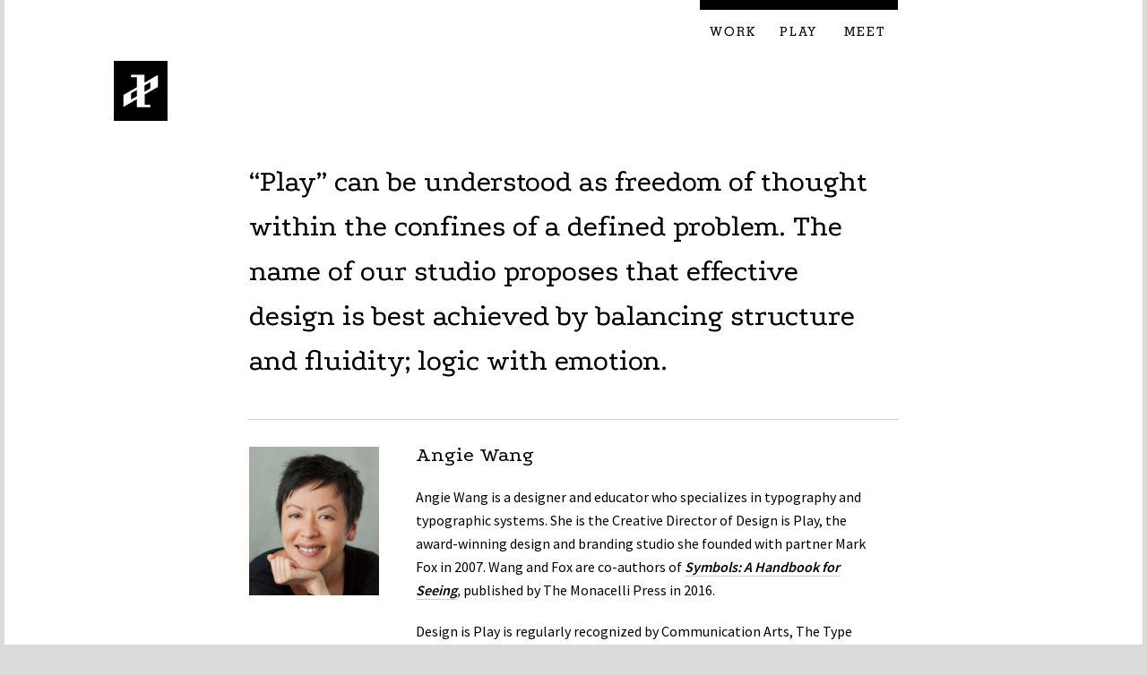

--- FILE ---
content_type: text/html; charset=UTF-8
request_url: http://designisplay.com/about-us/
body_size: 11890
content:
<!DOCTYPE html>
<html lang="en-US" xmlns:fb="https://www.facebook.com/2008/fbml" xmlns:addthis="https://www.addthis.com/help/api-spec" >
<head >
<meta charset="UTF-8" />
<meta name="viewport" content="width=device-width, initial-scale=1" />
<meta name="viewport" content="width=device-width, initial-scale=1.0"/><link type="text/css" rel="stylesheet" href="//fast.fonts.net/cssapi/231a7db3-e1cc-4fc9-8c7f-f9877a4bd9a4.css"/>
<title>About Us</title>
<meta name='robots' content='max-image-preview:large' />

			<style type="text/css">
				.slide-excerpt { width: 50%; }
				.slide-excerpt { bottom: 0; }
				.slide-excerpt { right: 0; }
				.flexslider { max-width: 960px; max-height: 1680px; }
				.slide-image { max-height: 1680px; }
			</style>
			<style type="text/css">
				@media only screen
				and (min-device-width : 320px)
				and (max-device-width : 480px) {
					.slide-excerpt { display: none !important; }
				}
			</style> <link rel='dns-prefetch' href='//s7.addthis.com' />
<link rel='dns-prefetch' href='//fonts.googleapis.com' />
<link rel="alternate" type="application/rss+xml" title="Design is Play &raquo; Feed" href="https://designisplay.com/feed/" />
<link rel="alternate" type="application/rss+xml" title="Design is Play &raquo; Comments Feed" href="https://designisplay.com/comments/feed/" />
<link rel="canonical" href="https://designisplay.com/about-us/" />
<script type="text/javascript">
/* <![CDATA[ */
window._wpemojiSettings = {"baseUrl":"https:\/\/s.w.org\/images\/core\/emoji\/14.0.0\/72x72\/","ext":".png","svgUrl":"https:\/\/s.w.org\/images\/core\/emoji\/14.0.0\/svg\/","svgExt":".svg","source":{"concatemoji":"http:\/\/designisplay.com\/wp-includes\/js\/wp-emoji-release.min.js?ver=6.4.7"}};
/*! This file is auto-generated */
!function(i,n){var o,s,e;function c(e){try{var t={supportTests:e,timestamp:(new Date).valueOf()};sessionStorage.setItem(o,JSON.stringify(t))}catch(e){}}function p(e,t,n){e.clearRect(0,0,e.canvas.width,e.canvas.height),e.fillText(t,0,0);var t=new Uint32Array(e.getImageData(0,0,e.canvas.width,e.canvas.height).data),r=(e.clearRect(0,0,e.canvas.width,e.canvas.height),e.fillText(n,0,0),new Uint32Array(e.getImageData(0,0,e.canvas.width,e.canvas.height).data));return t.every(function(e,t){return e===r[t]})}function u(e,t,n){switch(t){case"flag":return n(e,"\ud83c\udff3\ufe0f\u200d\u26a7\ufe0f","\ud83c\udff3\ufe0f\u200b\u26a7\ufe0f")?!1:!n(e,"\ud83c\uddfa\ud83c\uddf3","\ud83c\uddfa\u200b\ud83c\uddf3")&&!n(e,"\ud83c\udff4\udb40\udc67\udb40\udc62\udb40\udc65\udb40\udc6e\udb40\udc67\udb40\udc7f","\ud83c\udff4\u200b\udb40\udc67\u200b\udb40\udc62\u200b\udb40\udc65\u200b\udb40\udc6e\u200b\udb40\udc67\u200b\udb40\udc7f");case"emoji":return!n(e,"\ud83e\udef1\ud83c\udffb\u200d\ud83e\udef2\ud83c\udfff","\ud83e\udef1\ud83c\udffb\u200b\ud83e\udef2\ud83c\udfff")}return!1}function f(e,t,n){var r="undefined"!=typeof WorkerGlobalScope&&self instanceof WorkerGlobalScope?new OffscreenCanvas(300,150):i.createElement("canvas"),a=r.getContext("2d",{willReadFrequently:!0}),o=(a.textBaseline="top",a.font="600 32px Arial",{});return e.forEach(function(e){o[e]=t(a,e,n)}),o}function t(e){var t=i.createElement("script");t.src=e,t.defer=!0,i.head.appendChild(t)}"undefined"!=typeof Promise&&(o="wpEmojiSettingsSupports",s=["flag","emoji"],n.supports={everything:!0,everythingExceptFlag:!0},e=new Promise(function(e){i.addEventListener("DOMContentLoaded",e,{once:!0})}),new Promise(function(t){var n=function(){try{var e=JSON.parse(sessionStorage.getItem(o));if("object"==typeof e&&"number"==typeof e.timestamp&&(new Date).valueOf()<e.timestamp+604800&&"object"==typeof e.supportTests)return e.supportTests}catch(e){}return null}();if(!n){if("undefined"!=typeof Worker&&"undefined"!=typeof OffscreenCanvas&&"undefined"!=typeof URL&&URL.createObjectURL&&"undefined"!=typeof Blob)try{var e="postMessage("+f.toString()+"("+[JSON.stringify(s),u.toString(),p.toString()].join(",")+"));",r=new Blob([e],{type:"text/javascript"}),a=new Worker(URL.createObjectURL(r),{name:"wpTestEmojiSupports"});return void(a.onmessage=function(e){c(n=e.data),a.terminate(),t(n)})}catch(e){}c(n=f(s,u,p))}t(n)}).then(function(e){for(var t in e)n.supports[t]=e[t],n.supports.everything=n.supports.everything&&n.supports[t],"flag"!==t&&(n.supports.everythingExceptFlag=n.supports.everythingExceptFlag&&n.supports[t]);n.supports.everythingExceptFlag=n.supports.everythingExceptFlag&&!n.supports.flag,n.DOMReady=!1,n.readyCallback=function(){n.DOMReady=!0}}).then(function(){return e}).then(function(){var e;n.supports.everything||(n.readyCallback(),(e=n.source||{}).concatemoji?t(e.concatemoji):e.wpemoji&&e.twemoji&&(t(e.twemoji),t(e.wpemoji)))}))}((window,document),window._wpemojiSettings);
/* ]]> */
</script>
<link rel='stylesheet' id='design-is-play-css' href='http://designisplay.com/wp-content/themes/designisplay/style.css?ver=9.0.20' type='text/css' media='all' />
<style id='wp-emoji-styles-inline-css' type='text/css'>

	img.wp-smiley, img.emoji {
		display: inline !important;
		border: none !important;
		box-shadow: none !important;
		height: 1em !important;
		width: 1em !important;
		margin: 0 0.07em !important;
		vertical-align: -0.1em !important;
		background: none !important;
		padding: 0 !important;
	}
</style>
<link rel='stylesheet' id='wp-block-library-css' href='http://designisplay.com/wp-includes/css/dist/block-library/style.min.css?ver=6.4.7' type='text/css' media='all' />
<style id='classic-theme-styles-inline-css' type='text/css'>
/*! This file is auto-generated */
.wp-block-button__link{color:#fff;background-color:#32373c;border-radius:9999px;box-shadow:none;text-decoration:none;padding:calc(.667em + 2px) calc(1.333em + 2px);font-size:1.125em}.wp-block-file__button{background:#32373c;color:#fff;text-decoration:none}
</style>
<style id='global-styles-inline-css' type='text/css'>
body{--wp--preset--color--black: #000000;--wp--preset--color--cyan-bluish-gray: #abb8c3;--wp--preset--color--white: #ffffff;--wp--preset--color--pale-pink: #f78da7;--wp--preset--color--vivid-red: #cf2e2e;--wp--preset--color--luminous-vivid-orange: #ff6900;--wp--preset--color--luminous-vivid-amber: #fcb900;--wp--preset--color--light-green-cyan: #7bdcb5;--wp--preset--color--vivid-green-cyan: #00d084;--wp--preset--color--pale-cyan-blue: #8ed1fc;--wp--preset--color--vivid-cyan-blue: #0693e3;--wp--preset--color--vivid-purple: #9b51e0;--wp--preset--gradient--vivid-cyan-blue-to-vivid-purple: linear-gradient(135deg,rgba(6,147,227,1) 0%,rgb(155,81,224) 100%);--wp--preset--gradient--light-green-cyan-to-vivid-green-cyan: linear-gradient(135deg,rgb(122,220,180) 0%,rgb(0,208,130) 100%);--wp--preset--gradient--luminous-vivid-amber-to-luminous-vivid-orange: linear-gradient(135deg,rgba(252,185,0,1) 0%,rgba(255,105,0,1) 100%);--wp--preset--gradient--luminous-vivid-orange-to-vivid-red: linear-gradient(135deg,rgba(255,105,0,1) 0%,rgb(207,46,46) 100%);--wp--preset--gradient--very-light-gray-to-cyan-bluish-gray: linear-gradient(135deg,rgb(238,238,238) 0%,rgb(169,184,195) 100%);--wp--preset--gradient--cool-to-warm-spectrum: linear-gradient(135deg,rgb(74,234,220) 0%,rgb(151,120,209) 20%,rgb(207,42,186) 40%,rgb(238,44,130) 60%,rgb(251,105,98) 80%,rgb(254,248,76) 100%);--wp--preset--gradient--blush-light-purple: linear-gradient(135deg,rgb(255,206,236) 0%,rgb(152,150,240) 100%);--wp--preset--gradient--blush-bordeaux: linear-gradient(135deg,rgb(254,205,165) 0%,rgb(254,45,45) 50%,rgb(107,0,62) 100%);--wp--preset--gradient--luminous-dusk: linear-gradient(135deg,rgb(255,203,112) 0%,rgb(199,81,192) 50%,rgb(65,88,208) 100%);--wp--preset--gradient--pale-ocean: linear-gradient(135deg,rgb(255,245,203) 0%,rgb(182,227,212) 50%,rgb(51,167,181) 100%);--wp--preset--gradient--electric-grass: linear-gradient(135deg,rgb(202,248,128) 0%,rgb(113,206,126) 100%);--wp--preset--gradient--midnight: linear-gradient(135deg,rgb(2,3,129) 0%,rgb(40,116,252) 100%);--wp--preset--font-size--small: 13px;--wp--preset--font-size--medium: 20px;--wp--preset--font-size--large: 36px;--wp--preset--font-size--x-large: 42px;--wp--preset--spacing--20: 0.44rem;--wp--preset--spacing--30: 0.67rem;--wp--preset--spacing--40: 1rem;--wp--preset--spacing--50: 1.5rem;--wp--preset--spacing--60: 2.25rem;--wp--preset--spacing--70: 3.38rem;--wp--preset--spacing--80: 5.06rem;--wp--preset--shadow--natural: 6px 6px 9px rgba(0, 0, 0, 0.2);--wp--preset--shadow--deep: 12px 12px 50px rgba(0, 0, 0, 0.4);--wp--preset--shadow--sharp: 6px 6px 0px rgba(0, 0, 0, 0.2);--wp--preset--shadow--outlined: 6px 6px 0px -3px rgba(255, 255, 255, 1), 6px 6px rgba(0, 0, 0, 1);--wp--preset--shadow--crisp: 6px 6px 0px rgba(0, 0, 0, 1);}:where(.is-layout-flex){gap: 0.5em;}:where(.is-layout-grid){gap: 0.5em;}body .is-layout-flow > .alignleft{float: left;margin-inline-start: 0;margin-inline-end: 2em;}body .is-layout-flow > .alignright{float: right;margin-inline-start: 2em;margin-inline-end: 0;}body .is-layout-flow > .aligncenter{margin-left: auto !important;margin-right: auto !important;}body .is-layout-constrained > .alignleft{float: left;margin-inline-start: 0;margin-inline-end: 2em;}body .is-layout-constrained > .alignright{float: right;margin-inline-start: 2em;margin-inline-end: 0;}body .is-layout-constrained > .aligncenter{margin-left: auto !important;margin-right: auto !important;}body .is-layout-constrained > :where(:not(.alignleft):not(.alignright):not(.alignfull)){max-width: var(--wp--style--global--content-size);margin-left: auto !important;margin-right: auto !important;}body .is-layout-constrained > .alignwide{max-width: var(--wp--style--global--wide-size);}body .is-layout-flex{display: flex;}body .is-layout-flex{flex-wrap: wrap;align-items: center;}body .is-layout-flex > *{margin: 0;}body .is-layout-grid{display: grid;}body .is-layout-grid > *{margin: 0;}:where(.wp-block-columns.is-layout-flex){gap: 2em;}:where(.wp-block-columns.is-layout-grid){gap: 2em;}:where(.wp-block-post-template.is-layout-flex){gap: 1.25em;}:where(.wp-block-post-template.is-layout-grid){gap: 1.25em;}.has-black-color{color: var(--wp--preset--color--black) !important;}.has-cyan-bluish-gray-color{color: var(--wp--preset--color--cyan-bluish-gray) !important;}.has-white-color{color: var(--wp--preset--color--white) !important;}.has-pale-pink-color{color: var(--wp--preset--color--pale-pink) !important;}.has-vivid-red-color{color: var(--wp--preset--color--vivid-red) !important;}.has-luminous-vivid-orange-color{color: var(--wp--preset--color--luminous-vivid-orange) !important;}.has-luminous-vivid-amber-color{color: var(--wp--preset--color--luminous-vivid-amber) !important;}.has-light-green-cyan-color{color: var(--wp--preset--color--light-green-cyan) !important;}.has-vivid-green-cyan-color{color: var(--wp--preset--color--vivid-green-cyan) !important;}.has-pale-cyan-blue-color{color: var(--wp--preset--color--pale-cyan-blue) !important;}.has-vivid-cyan-blue-color{color: var(--wp--preset--color--vivid-cyan-blue) !important;}.has-vivid-purple-color{color: var(--wp--preset--color--vivid-purple) !important;}.has-black-background-color{background-color: var(--wp--preset--color--black) !important;}.has-cyan-bluish-gray-background-color{background-color: var(--wp--preset--color--cyan-bluish-gray) !important;}.has-white-background-color{background-color: var(--wp--preset--color--white) !important;}.has-pale-pink-background-color{background-color: var(--wp--preset--color--pale-pink) !important;}.has-vivid-red-background-color{background-color: var(--wp--preset--color--vivid-red) !important;}.has-luminous-vivid-orange-background-color{background-color: var(--wp--preset--color--luminous-vivid-orange) !important;}.has-luminous-vivid-amber-background-color{background-color: var(--wp--preset--color--luminous-vivid-amber) !important;}.has-light-green-cyan-background-color{background-color: var(--wp--preset--color--light-green-cyan) !important;}.has-vivid-green-cyan-background-color{background-color: var(--wp--preset--color--vivid-green-cyan) !important;}.has-pale-cyan-blue-background-color{background-color: var(--wp--preset--color--pale-cyan-blue) !important;}.has-vivid-cyan-blue-background-color{background-color: var(--wp--preset--color--vivid-cyan-blue) !important;}.has-vivid-purple-background-color{background-color: var(--wp--preset--color--vivid-purple) !important;}.has-black-border-color{border-color: var(--wp--preset--color--black) !important;}.has-cyan-bluish-gray-border-color{border-color: var(--wp--preset--color--cyan-bluish-gray) !important;}.has-white-border-color{border-color: var(--wp--preset--color--white) !important;}.has-pale-pink-border-color{border-color: var(--wp--preset--color--pale-pink) !important;}.has-vivid-red-border-color{border-color: var(--wp--preset--color--vivid-red) !important;}.has-luminous-vivid-orange-border-color{border-color: var(--wp--preset--color--luminous-vivid-orange) !important;}.has-luminous-vivid-amber-border-color{border-color: var(--wp--preset--color--luminous-vivid-amber) !important;}.has-light-green-cyan-border-color{border-color: var(--wp--preset--color--light-green-cyan) !important;}.has-vivid-green-cyan-border-color{border-color: var(--wp--preset--color--vivid-green-cyan) !important;}.has-pale-cyan-blue-border-color{border-color: var(--wp--preset--color--pale-cyan-blue) !important;}.has-vivid-cyan-blue-border-color{border-color: var(--wp--preset--color--vivid-cyan-blue) !important;}.has-vivid-purple-border-color{border-color: var(--wp--preset--color--vivid-purple) !important;}.has-vivid-cyan-blue-to-vivid-purple-gradient-background{background: var(--wp--preset--gradient--vivid-cyan-blue-to-vivid-purple) !important;}.has-light-green-cyan-to-vivid-green-cyan-gradient-background{background: var(--wp--preset--gradient--light-green-cyan-to-vivid-green-cyan) !important;}.has-luminous-vivid-amber-to-luminous-vivid-orange-gradient-background{background: var(--wp--preset--gradient--luminous-vivid-amber-to-luminous-vivid-orange) !important;}.has-luminous-vivid-orange-to-vivid-red-gradient-background{background: var(--wp--preset--gradient--luminous-vivid-orange-to-vivid-red) !important;}.has-very-light-gray-to-cyan-bluish-gray-gradient-background{background: var(--wp--preset--gradient--very-light-gray-to-cyan-bluish-gray) !important;}.has-cool-to-warm-spectrum-gradient-background{background: var(--wp--preset--gradient--cool-to-warm-spectrum) !important;}.has-blush-light-purple-gradient-background{background: var(--wp--preset--gradient--blush-light-purple) !important;}.has-blush-bordeaux-gradient-background{background: var(--wp--preset--gradient--blush-bordeaux) !important;}.has-luminous-dusk-gradient-background{background: var(--wp--preset--gradient--luminous-dusk) !important;}.has-pale-ocean-gradient-background{background: var(--wp--preset--gradient--pale-ocean) !important;}.has-electric-grass-gradient-background{background: var(--wp--preset--gradient--electric-grass) !important;}.has-midnight-gradient-background{background: var(--wp--preset--gradient--midnight) !important;}.has-small-font-size{font-size: var(--wp--preset--font-size--small) !important;}.has-medium-font-size{font-size: var(--wp--preset--font-size--medium) !important;}.has-large-font-size{font-size: var(--wp--preset--font-size--large) !important;}.has-x-large-font-size{font-size: var(--wp--preset--font-size--x-large) !important;}
.wp-block-navigation a:where(:not(.wp-element-button)){color: inherit;}
:where(.wp-block-post-template.is-layout-flex){gap: 1.25em;}:where(.wp-block-post-template.is-layout-grid){gap: 1.25em;}
:where(.wp-block-columns.is-layout-flex){gap: 2em;}:where(.wp-block-columns.is-layout-grid){gap: 2em;}
.wp-block-pullquote{font-size: 1.5em;line-height: 1.6;}
</style>
<link rel='stylesheet' id='dip-fonts-css' href='https://fonts.googleapis.com/css?family=Podkova%3A400%2C500%2C700%7CSource+Sans+Pro%3A300%2C400%2C600%2C700&#038;display=swap&#038;ver=6.4.7' type='text/css' media='all' />
<link rel='stylesheet' id='addthis_all_pages-css' href='http://designisplay.com/wp-content/plugins/addthis/frontend/build/addthis_wordpress_public.min.css?ver=6.4.7' type='text/css' media='all' />
<link rel='stylesheet' id='slider_styles-css' href='http://designisplay.com/wp-content/plugins/genesis-responsive-slider/assets/style.css?ver=1.0.1' type='text/css' media='all' />
<script type="text/javascript" src="http://designisplay.com/wp-includes/js/jquery/jquery.min.js?ver=3.7.1" id="jquery-core-js"></script>
<script type="text/javascript" src="http://designisplay.com/wp-includes/js/jquery/jquery-migrate.min.js?ver=3.4.1" id="jquery-migrate-js"></script>
<link rel="https://api.w.org/" href="https://designisplay.com/wp-json/" /><link rel="alternate" type="application/json" href="https://designisplay.com/wp-json/wp/v2/pages/58" /><link rel="EditURI" type="application/rsd+xml" title="RSD" href="https://designisplay.com/xmlrpc.php?rsd" />
<link rel="alternate" type="application/json+oembed" href="https://designisplay.com/wp-json/oembed/1.0/embed?url=https%3A%2F%2Fdesignisplay.com%2Fabout-us%2F" />
<link rel="alternate" type="text/xml+oembed" href="https://designisplay.com/wp-json/oembed/1.0/embed?url=https%3A%2F%2Fdesignisplay.com%2Fabout-us%2F&#038;format=xml" />
<script type="text/javascript" src="http://fast.fonts.net/jsapi/231a7db3-e1cc-4fc9-8c7f-f9877a4bd9a4.js"></script><link rel="icon" href="https://designisplay.com/wp-content/uploads/DP_monogram_favicon.png" sizes="32x32" />
<link rel="icon" href="https://designisplay.com/wp-content/uploads/DP_monogram_favicon.png" sizes="192x192" />
<link rel="apple-touch-icon" href="https://designisplay.com/wp-content/uploads/DP_monogram_favicon.png" />
<meta name="msapplication-TileImage" content="https://designisplay.com/wp-content/uploads/DP_monogram_favicon.png" />
		<style type="text/css" id="wp-custom-css">
			img {
    -webkit-user-drag: none;
}

@media (max-width: 768px) { .category .content-sidebar-wrap, .plog-archive .content-sidebar-wrap, .page-id-58 .content-sidebar-wrap, .page-awards .content-sidebar-wrap, .single-post .content-sidebar-wrap, .site-inner + hr, .bottom-hr { margin-left: 18px; margin-right: 18px; } }

.systems hr {
	visibility: hidden;
}

.entry-categories, .entry-tags { display: inline; }

.entry-categories a {
	display: inline-block; 
}

.subtitle-container h2 {
	line-height: 1.5;
}

.photo-credit {
	font-size: 13px;
	line-height: 18px;
}

a[x-apple-data-detectors] {
    color: inherit !important;
    text-decoration: none !important;
    font-size: inherit !important;
    font-family: inherit !important;
    font-weight: inherit !important;
    line-height: inherit !important;
}


.about-us-portrait {
	border-bottom: none;
}

.about-us-intro {
	font-family: 'Podkova', serif;
	font-size: 33px;
	line-height: 50px;
	font-weight: 400;
}
@media (max-width: 580px) { 
	.about-us-intro {
		font-size: 23px;
		line-height: 1.6;
	}
}

.about-us-name, .sya_container h3 {
	font-family: 'Podkova', serif;
	font-size: 23px;
	margin-top: -4px;
	margin-bottom: 20px;
	font-weight: 400;
	color: #000;
	border: none;
}

@media (max-width: 580px) {
	.about-us-rule {
		margin-left: 0;
		margin-right: 0;
	}
}

.sya_container h3 {
	font-size: 19px;
}

.about-us-rule {
	height: 1px;
	margin-bottom: 30px;
	background: none;
	border-bottom: 1px solid #ccc;
}

.community .about-us-rule {
	margin-bottom: 20px;
}

.colophon:before {
	display: none;
}

.post-58 p, .post-2377 p, .post-3504 p {
	font-size: 16px;
	line-height: 26px;
	margin-bottom: 20px
}

.footer-widget-area .menu-social-menu-container {
	margin-top: 82px;
}

hr.below {
	display: none;
}

.homepage-article-links-row {
	margin-top: 65px;
}

.homepage-article-links-row .textwidget {
	padding-left: 15px;
	padding-right: 10px;
}

.home .widget .widget-title {
	font-family:'Georgia W99', serif;
	font-style: italic;
	font-size: 13px;
	margin-bottom: 30px;
	font-weight: 400;
	text-align: center;
	letter-spacing: 1px;
	border: none;
	text-transform: lowercase;
	font-style: normal;
}

.home .widget .widget-title:before {
	content: '';
	width: 50px;
	height: 3px;
	background-color: #000;
	display: block;
	margin: 0px auto 20px;
}

a.homepage-article-title {
		font-family:'Memphis W10', serif;
	color: #000000;
	font-size: 14px;
	line-height: 21px;
	letter-spacing: .2px;
	margin-top: 30px;
	margin-bottom: 11px;
	display: block;
}

.homepage-article-date {
	text-transform: uppercase;
	font-size: 12px;
	letter-spacing: 1px;
	color: rgb(146,146,146);
}

#black-studio-tinymce-5 .textwidget {
	border-right: 1px solid rgb(146,146,146);
	border-left: 1px solid rgb(146,146,146);
	min-height: 270px;
}

@media (max-width: 580px) { 
	.homepage-article-links-row {
		display: none;
	}
}

.entry-content a { 
	color: black;
	font-weight: 600; 
	border-bottom: 1px solid #ccc;
}

.sidebar .entry-content p a, .sidebar .articles p a {
	border-bottom: none;
}

.entry-content a:hover, a.homepage-article-title:hover {
	color: #ff9900;
}

body.page-about-us, 
body.page-id-2377,  
.page-about-us h1, 
.page-about-us h2, 
.page-about-us h3,
.page-id-2377 h1, 
.page-id-2377 h2, 
.page-id-2377 h3 {
	color: #000000;
}

body.page-about-us .content,
body.page-id-2377 .content, .category .entry-content p, .single-post .entry-content p, .articles p, .error404 li
{
	font-family: 'Source Sans Pro', sans-serif;
	font-size: 16px !important;
	line-height: 26px;
	font-weight: 400;
	-webkit-font-smoothing: antialiased;
}

.post.entry {
	margin-bottom: 55px;
}

@media (max-width: 580px) { .one-fourth { clear: none; margin: 0 auto; width: 100%; }
.three-fourths { clear: none; width: 100%; margin: 0 auto; } 
	.footer-widget-area .menu-social-menu-container {
		margin-top: 0;
	}
}

.icons .photo-credit {
	margin: 40px 0 0;
  display: inline-block;
}

.sya_container h3 {
	padding-top: 25px;
	margin-top: 25px;
	border-top: 1px solid #ccc;
}

.sya_container h3:first-of-type {
	margin-top: 0px;
}

.sya_postcontent a {
	border-bottom: 1px solid #ccc !important;
}

.sya_postcontent {
	font-size: 16px;
  line-height: 26px;
  margin-bottom: 16px;
}

.sya_date {
	width: 140px;
	display: inline-block;
	color: #929292;
	font-size: 12px;
	text-transform: uppercase;
	letter-spacing: 1px;
}

@media (max-width: 580px) { 
	.sya_date { display: block;}
}

.menu-tags-menu-container li { font-size: 12px; letter-spacing: 1px; line-height: 30px; text-transform: uppercase; position: relative; /* border-bottom: 1px solid #ccc; */ }
		</style>
		</head>
<body class="page-template-default page page-id-58 header-image full-width-content genesis-breadcrumbs-hidden genesis-footer-widgets-visible page-about-us" itemscope itemtype="https://schema.org/WebPage"><div class="site-container"><div id="topofpage"></div><header class="site-header" itemscope itemtype="https://schema.org/WPHeader"><div class="wrap"><div class="title-area"><p class="site-title" itemprop="headline"><a href="https://designisplay.com/">Design is Play</a></p></div><div class="widget-area header-widget-area"><nav class="menu-main-menu-container"><ul id="menu-main-menu" class="genesis-nav-menu clearfix"><li id="menu-item-1323" class="menu-item menu-item-type-custom menu-item-object-custom menu-item-has-children menu-item-1323"><a itemprop="url">Work</a>
<ul class="sub-menu sub-sub-menu menu-depth-1">
	<li id="menu-item-1179" class="menu-item menu-item-type-custom menu-item-object-custom menu-item-has-children menu-item-1179"><a itemprop="url">Systems</a>
	<ul class="sub-menu sub-sub-menu menu-depth-2">
		<li id="menu-item-50" class="menu-item menu-item-type-post_type menu-item-object-page menu-item-50"><a href="https://designisplay.com/work/systems/march-pantry/" itemprop="url">March Pantry</a></li>
		<li id="menu-item-4195" class="menu-item menu-item-type-post_type menu-item-object-page menu-item-4195"><a href="https://designisplay.com/work/systems/cca-design-lecture-series/" itemprop="url">CCA DLS X</a></li>
		<li id="menu-item-2282" class="menu-item menu-item-type-post_type menu-item-object-page menu-item-2282"><a href="https://designisplay.com/work/systems/el-pipila/" itemprop="url">El Pípila</a></li>
		<li id="menu-item-3314" class="menu-item menu-item-type-post_type menu-item-object-page menu-item-3314"><a href="https://designisplay.com/work/systems/oriel-wines/" itemprop="url">Oriel Wines</a></li>
		<li id="menu-item-2737" class="menu-item menu-item-type-post_type menu-item-object-page menu-item-2737"><a href="https://designisplay.com/work/systems/touchstone-climbing/" itemprop="url">Touchstone Climbing</a></li>
		<li id="menu-item-3732" class="menu-item menu-item-type-post_type menu-item-object-page menu-item-3732"><a href="https://designisplay.com/work/systems/helix-re/" itemprop="url">Helix RE</a></li>
		<li id="menu-item-4106" class="menu-item menu-item-type-post_type menu-item-object-page menu-item-4106"><a href="https://designisplay.com/work/systems/exaltapp/" itemprop="url">Exalt App</a></li>
		<li id="menu-item-3313" class="menu-item menu-item-type-post_type menu-item-object-page menu-item-3313"><a href="https://designisplay.com/work/systems/intel-appup/" itemprop="url">Intel AppUp</a></li>
		<li id="menu-item-147" class="menu-item menu-item-type-post_type menu-item-object-page menu-item-147"><a href="https://designisplay.com/work/systems/extole/" itemprop="url">Extole</a></li>
		<li id="menu-item-144" class="menu-item menu-item-type-post_type menu-item-object-page menu-item-144"><a href="https://designisplay.com/work/systems/cca-craft-forward/" itemprop="url">CCA Craft Forward</a></li>
		<li id="menu-item-49" class="menu-item menu-item-type-post_type menu-item-object-page menu-item-49"><a href="https://designisplay.com/work/systems/anson-mills/" itemprop="url">Anson Mills</a></li>
		<li id="menu-item-149" class="menu-item menu-item-type-post_type menu-item-object-page menu-item-149"><a href="https://designisplay.com/work/systems/washoe-grill/" itemprop="url">Washoe Grill</a></li>
		<li id="menu-item-148" class="menu-item menu-item-type-post_type menu-item-object-page menu-item-148"><a href="https://designisplay.com/work/systems/the-buckeye/" itemprop="url">The Buckeye</a></li>
		<li id="menu-item-2294" class="menu-item menu-item-type-post_type menu-item-object-page menu-item-2294"><a href="https://designisplay.com/work/systems/unhelpful-instructions/" itemprop="url">Unhelpful Instructions</a></li>
		<li id="menu-item-140" class="menu-item menu-item-type-post_type menu-item-object-page menu-item-140"><a href="https://designisplay.com/work/systems/design-is-play/" itemprop="url">Design is Play</a></li>
	</ul>
</li>
	<li id="menu-item-2444" class="menu-item menu-item-type-post_type menu-item-object-page menu-item-2444"><a href="https://designisplay.com/work/trademarks/" itemprop="url">Trademarks</a></li>
	<li id="menu-item-2668" class="menu-item menu-item-type-post_type menu-item-object-page menu-item-2668"><a href="https://designisplay.com/work/icons/" itemprop="url">Icons</a></li>
	<li id="menu-item-3312" class="menu-item menu-item-type-custom menu-item-object-custom menu-item-has-children menu-item-3312"><a itemprop="url">Books</a>
	<ul class="sub-menu sub-sub-menu menu-depth-2">
		<li id="menu-item-2311" class="menu-item menu-item-type-post_type menu-item-object-page menu-item-2311"><a href="https://designisplay.com/work/systems/symbols/" itemprop="url">Symbols</a></li>
		<li id="menu-item-142" class="menu-item menu-item-type-post_type menu-item-object-page menu-item-142"><a href="https://designisplay.com/work/systems/dirty-baby/" itemprop="url">Dirty Baby</a></li>
		<li id="menu-item-141" class="menu-item menu-item-type-post_type menu-item-object-page menu-item-141"><a href="https://designisplay.com/work/systems/richter-858/" itemprop="url">Richter 858</a></li>
	</ul>
</li>
	<li id="menu-item-31" class="menu-item menu-item-type-post_type menu-item-object-page menu-item-31"><a href="https://designisplay.com/work/covers/" itemprop="url">Covers</a></li>
	<li id="menu-item-30" class="menu-item menu-item-type-post_type menu-item-object-page menu-item-30"><a href="https://designisplay.com/work/posters/" itemprop="url">Posters</a></li>
	<li id="menu-item-29" class="menu-item menu-item-type-post_type menu-item-object-page menu-item-29"><a href="https://designisplay.com/work/process/" itemprop="url">Process</a></li>
</ul>
</li>
<li id="menu-item-1328" class="menu-item menu-item-type-custom menu-item-object-custom menu-item-has-children menu-item-1328"><a itemprop="url">Play</a>
<ul class="sub-menu sub-sub-menu menu-depth-1">
	<li id="menu-item-1327" class="menu-item menu-item-type-custom menu-item-object-custom menu-item-has-children menu-item-1327"><a itemprop="url">PLOG</a>
	<ul class="sub-menu sub-sub-menu menu-depth-2">
		<li id="menu-item-315" class="menu-item menu-item-type-taxonomy menu-item-object-category menu-item-315"><a href="https://designisplay.com/play/plog/" itemprop="url">Recent Posts</a></li>
		<li id="menu-item-312" class="menu-item menu-item-type-taxonomy menu-item-object-category menu-item-312"><a href="https://designisplay.com/play/plog/play-work/" itemprop="url">Play : Work</a></li>
		<li id="menu-item-310" class="menu-item menu-item-type-taxonomy menu-item-object-category menu-item-310"><a href="https://designisplay.com/play/plog/play-press/" itemprop="url">Play : Press</a></li>
		<li id="menu-item-311" class="menu-item menu-item-type-taxonomy menu-item-object-category menu-item-311"><a href="https://designisplay.com/play/plog/play-school/" itemprop="url">Play : School</a></li>
		<li id="menu-item-2887" class="menu-item menu-item-type-taxonomy menu-item-object-category menu-item-2887"><a href="https://designisplay.com/play/plog/agitprop/" itemprop="url">Agitprop</a></li>
		<li id="menu-item-973" class="menu-item menu-item-type-taxonomy menu-item-object-category menu-item-973"><a href="https://designisplay.com/play/plog/symbols/" itemprop="url">Symbols</a></li>
		<li id="menu-item-314" class="menu-item menu-item-type-taxonomy menu-item-object-category menu-item-314"><a href="https://designisplay.com/play/plog/typography/" itemprop="url">Typography</a></li>
		<li id="menu-item-313" class="menu-item menu-item-type-taxonomy menu-item-object-category menu-item-313"><a href="https://designisplay.com/play/plog/playmates/" itemprop="url">Playmates</a></li>
		<li id="menu-item-309" class="menu-item menu-item-type-taxonomy menu-item-object-category menu-item-309"><a href="https://designisplay.com/play/plog/favorites/" itemprop="url">Favorites</a></li>
		<li id="menu-item-717" class="menu-item menu-item-type-post_type menu-item-object-page menu-item-717"><a href="https://designisplay.com/plog/archive/" itemprop="url">Archive</a></li>
	</ul>
</li>
	<li id="menu-item-1992" class="menu-item menu-item-type-taxonomy menu-item-object-category menu-item-has-children menu-item-1992"><a href="https://designisplay.com/play/books/" itemprop="url">Publications</a>
	<ul class="sub-menu sub-sub-menu menu-depth-2">
		<li id="menu-item-1994" class="menu-item menu-item-type-taxonomy menu-item-object-category menu-item-1994"><a href="https://designisplay.com/play/books/" itemprop="url">Books</a></li>
		<li id="menu-item-1993" class="menu-item menu-item-type-taxonomy menu-item-object-category menu-item-1993"><a href="https://designisplay.com/play/articles/" itemprop="url">Articles</a></li>
	</ul>
</li>
	<li id="menu-item-1984" class="menu-item menu-item-type-taxonomy menu-item-object-category menu-item-has-children menu-item-1984"><a href="https://designisplay.com/play/book-reviews/" itemprop="url">Press</a>
	<ul class="sub-menu sub-sub-menu menu-depth-2">
		<li id="menu-item-1977" class="menu-item menu-item-type-taxonomy menu-item-object-category menu-item-1977"><a href="https://designisplay.com/play/book-reviews/" itemprop="url">Book Reviews</a></li>
		<li id="menu-item-1976" class="menu-item menu-item-type-taxonomy menu-item-object-category menu-item-1976"><a href="https://designisplay.com/play/interviews/" itemprop="url">Interviews</a></li>
	</ul>
</li>
	<li id="menu-item-2613" class="menu-item menu-item-type-custom menu-item-object-custom menu-item-2613"><a target="_blank" rel="noopener" href="https://www.papersirens.com" itemprop="url">Shop</a></li>
</ul>
</li>
<li id="menu-item-1329" class="menu-item menu-item-type-custom menu-item-object-custom current-menu-ancestor current-menu-parent menu-item-has-children menu-item-1329"><a itemprop="url">Meet</a>
<ul class="sub-menu sub-sub-menu menu-depth-1">
	<li id="menu-item-63" class="menu-item menu-item-type-post_type menu-item-object-page current-menu-item page_item page-item-58 current_page_item menu-item-63"><a href="https://designisplay.com/about-us/" aria-current="page" itemprop="url">About Us</a></li>
	<li id="menu-item-3545" class="menu-item menu-item-type-post_type menu-item-object-page menu-item-3545"><a href="https://designisplay.com/clients/" itemprop="url">Clients</a></li>
	<li id="menu-item-2379" class="menu-item menu-item-type-post_type menu-item-object-page menu-item-2379"><a href="https://designisplay.com/awards/" itemprop="url">Awards</a></li>
	<li id="menu-item-62" class="menu-item menu-item-type-post_type menu-item-object-page menu-item-62"><a href="https://designisplay.com/contact-us/" itemprop="url">Contact Us</a></li>
</ul>
</li>
</ul></nav></div></div></header><div class="site-inner"><div class="content-sidebar-wrap"><main class="content"><article class="post-58 page type-page status-publish entry" aria-label="About Us" itemscope itemtype="https://schema.org/CreativeWork"><header class="entry-header"></header><div class="entry-content" itemprop="text"><div class="at-above-post-page addthis_tool" data-url="https://designisplay.com/about-us/"></div><div class="systems-header-container"></div>
<p><span class="about-us-intro">“Play” can be understood as freedom of thought within the confines of a defined problem. The name of our studio proposes that effective design is best achieved by balancing structure and fluidity; logic with emotion.</span></p>
<hr class="about-us-rule" />
<div class="one-fourth first">
<p><img decoding="async" class="about-us-portrait no-seventy-five-percent alignnone wp-image-1333 size-full" src="http://designisplay.com/wp-content/uploads/AngieWang1.jpg" alt="" width="800" height="917" srcset="https://designisplay.com/wp-content/uploads/AngieWang1.jpg 800w, https://designisplay.com/wp-content/uploads/AngieWang1-480x550.jpg 480w, https://designisplay.com/wp-content/uploads/AngieWang1-768x880.jpg 768w" sizes="(max-width: 800px) 100vw, 800px" /></p>
</div>
<div class="three-fourths">
<h2 class="about-us-name">Angie Wang</h2>
<p>Angie Wang is a designer and educator who specializes in typography and typographic systems. She is the Creative Director of Design is Play, the award-winning design and branding studio she founded with partner Mark Fox in 2007. Wang and Fox are co-authors of <a href="https://www.amazon.com/Symbols-Handbook-Seeing-Mark-Fox/dp/1580934722/ref=sr_1_20?s=books&amp;ie=UTF8&amp;qid=1468550429&amp;sr=1-20&amp;keywords=symbols" data-wpel-link="external" target="_blank" rel="follow external noopener noreferrer"><i>Symbols: A Handbook for Seeing</i></a><i>,</i> published by The Monacelli Press in 2016.</p>
<p>Design is Play is regularly recognized by Communication Arts, The Type Directors Club, Graphis, the American Institute of Graphic Arts (AIGA) and Print. In 2013, Design is Play was one of forty-four design firms interviewed for Steven Heller and Lita Talarico’s book <a href="https://www.amazon.com/Design-Firms-Business-Steven-Heller/dp/1581159307/ref=sr_1_1?ie=UTF8&amp;qid=1468953845&amp;sr=8-1&amp;keywords=Design+Firms+Open+for+Business" data-wpel-link="external" target="_blank" rel="follow external noopener noreferrer"><i>Design Firms Open for Business</i></a><i>.</i> The studio is the subject of a feature article in the <a href="http://www.commarts.com/features/design-play" data-wpel-link="external" target="_blank" rel="follow external noopener noreferrer">May/June 2015 issue of Communication Arts</a>. More recently, Design is Play was nominated for one of the Cooper Hewitt, Smithsonian Design Museum’s 2017 National Design Awards—a nationwide awards program honoring excellence, innovation, and lasting achievement in American design.</p>
<p>Wang’s work has been exhibited at the Design Museum, London, and the Museum für Gestaltung Zürich. It is included in collections at the Victoria and Albert Museum (V&amp;A), London; the Museum für Gestaltung Zürich; the Stedelijk Museum Amsterdam; Museum für Kunst und Gewerbe Hamburg; the Poster Museum at Wilanów, Warsaw; the United States Library of Congress, Washington, D.C.; and the Los Angeles County Museum of Art (LACMA). Her work is also represented in the collections of the Letterform Archive in San Francisco and the Center for the Study of Political Graphics (CSPG) in Los Angeles.<span class="Apple-converted-space"> </span></p>
<p>In 2014, Wang served as one of five jurors for Communication Arts’ Design Annual, an international competition of the best design created over the preceding year.</p>
<p>Wang is a Senior Adjunct Professor at California College of the Arts (CCA) in San Francisco where she has been teaching in the Graphic Design program since 2005. She is an alumna of UC Berkeley and California College of Arts and Crafts (CCAC), and is a member of Phi Beta Kappa.</p>
<p><em>photography: Will Mosgrove</em></p>
</div>
<div class="clearfix"></div>
<hr class="about-us-rule" />
<div class="one-fourth first">
<p><img decoding="async" class="about-us-portrait no-seventy-five-percent alignnl wp-image-1334 size-full" src="http://designisplay.com/wp-content/uploads/MarkFox1.jpg" alt="" width="800" height="917" srcset="https://designisplay.com/wp-content/uploads/MarkFox1.jpg 800w, https://designisplay.com/wp-content/uploads/MarkFox1-480x550.jpg 480w, https://designisplay.com/wp-content/uploads/MarkFox1-768x880.jpg 768w" sizes="(max-width: 800px) 100vw, 800px" /></p>
</div>
<div class="three-fourths">
<h2 class="about-us-name">Mark Fox</h2>
<p>Mark Fox is a designer, educator, and author. He specializes in the design of trademarks, icon systems, and custom typography at Design is Play where he collaborates with Angie Wang. (Prior to his work with Wang, Fox designed under the studio name BlackDog for more than twenty years.) Fox and Wang are co-authors of <a href="https://www.amazon.com/Symbols-Handbook-Seeing-Mark-Fox/dp/1580934722/ref=sr_1_20?s=books&amp;ie=UTF8&amp;qid=1468550429&amp;sr=1-20&amp;keywords=symbols" data-wpel-link="external" target="_blank" rel="follow external noopener noreferrer"><i>Symbols: A Handbook for Seeing</i></a>, published by The Monacelli Press in 2016. The following year, Design is Play was nominated for one of the Cooper Hewitt, Smithsonian Design Museum’s 2017 National Design Awards—a nationwide awards program honoring excellence, innovation, and lasting achievement in American design.</p>
<p>Known for creating arresting images with unusual concision, Fox has been described by Aaron Betsky, former Curator of Architecture and Design at the San Francisco Museum of Modern Art, as “a master at the specialized task of designing logos and symbols.” Betsky states further, “His designs have the impact of early twentieth-century propaganda, the aura of medieval myth, and the thought-provoking quality of a work of critical art.” Writing in Graphis, Ken Coupland notes Fox’s “talent for compressing the maximum amount of message into the minimum amount of acreage.” Regarding Fox’s winning entry in the 1993 San Francisco Museum of Modern Art’s Beaux Arts Ball competition, juror Michael Manwaring proclaimed, “A short, sharp blast in a roomful of frippery.”</p>
<p>Fox’s work has been recognized nationally and internationally in the publications Affiche (The Netherlands), B.A.T. (France), Blueprint (England), Communication Arts (United States), Critique (United States), Graphis (Switzerland), Monthly Design (South Korea), and Novum (Germany).</p>
<p>His posters are included in collections at the Victoria and Albert Museum (V&amp;A), London; the Museum für Gestaltung Zürich; the Poster Museum at Wilanów, Warsaw; Stedelijk Museum Amsterdam; Museum für Kunst und Gewerbe Hamburg; the United States Library of Congress, Washington, D.C.; the Denver Art Museum; the Los Angeles County Museum of Art (LACMA); and the San Francisco Museum of Modern Art (SFMOMA). A one-man show of his political posters—“BlackDogma: Selections from the Work of Mark Fox in the Permanent Collection of Architecture + Design”—was exhibited at SFMOMA in 1999. His work has also been acquired by the Letterform Archive in San Francisco and the Center for the Study of Political Graphics (CSPG) in Los Angeles.</p>
<p>In addition to co-authoring <i>Symbols</i>, Fox has written articles for Communication Arts, Critique, and 3X3, and he authored the introduction to <i>The New American Logo</i>, published by Madison Square Press in 1994. His analysis of corporate trademark design, “Logos=God,” was featured in Communication Arts in 1999. He periodically contributes book reviews to the site Designers and Books; <a href="http://www.designersandbooks.com/blog/ray-bradbury-jaron-lanier-and-digital-flattening-expression" data-wpel-link="external" target="_blank" rel="follow external noopener noreferrer">“Ray Bradbury, Jaron Lanier, and ‘The Digital Flattening of Expression’”</a> was posted in 2014.</p>
<p>He served as President of the San Francisco chapter of the American Institute of Graphic Arts (AIGA) from 1995–1996, and on the board of the Architecture + Design Forum of SFMOMA from 1998–2000. In 1995 Fox chaired the San Francisco Museum of Modern Art Design Lecture Series: “5ive Iconoclasts” featured Tibor Kalman, Vaughan Oliver, the Guerrilla Girls, Jenny Holzer, and Diller + Scofidio. In 2004, Fox was designated a Fellow of the San Francisco AIGA for personal and professional contributions to the San Francisco design community.</p>
<p>Fox is a Professor of Graphic Design at California College of the Arts (CCA) in San Francisco where he has taught since 1993. He served as Chair of Graphic Design at CCA on two occasions, from 2003–2007, and most recently from 2013–2014. He was awarded the CCA Excellence in Teaching Award in 2004 by that year’s graduating class.</p>
<p>He earned a B.A. in Fine Arts from the University of California at Los Angeles in 1984, graduating <i>magna cum laude</i> and Phi Beta Kappa.</p>
<p><em>photography: Will Mosgrove</em></p>
</div>
<div class="clearfix"></div>
<!-- AddThis Advanced Settings above via filter on the_content --><!-- AddThis Advanced Settings below via filter on the_content --><!-- AddThis Advanced Settings generic via filter on the_content --><!-- AddThis Share Buttons above via filter on the_content --><!-- AddThis Share Buttons below via filter on the_content --><div class="at-below-post-page addthis_tool" data-url="https://designisplay.com/about-us/"></div><!-- AddThis Share Buttons generic via filter on the_content --></div></article></main></div><hr class="below extra-padding">	<span class="bar"></span>
	<a href="#menu-main-menu" class="gototop"><span class="icon-top_of_page_right"></span><span class="icon-top_of_page_left"></span></a>
	</div><div class="footer-widgets"><div class="wrap"><div class="widget-area footer-widgets-1 footer-widget-area"><section id="nav_menu-12" class="widget widget_nav_menu"><div class="widget-wrap"><div class="menu-social-menu-container"><ul id="menu-social-menu" class="menu"><li id="menu-item-84" class="menu-item menu-item-type-custom menu-item-object-custom menu-item-84"><a title="View our Behance Portfolio" target="_blank" rel="noopener" href="http://www.behance.net/designisplay" itemprop="url"><span class="icon-behance social-icon"></span></a></li>
<li id="menu-item-82" class="menu-item menu-item-type-custom menu-item-object-custom menu-item-82"><a title="Follow us on Instagram" target="_blank" rel="noopener" href="https://instagram.com/design_is_play/" itemprop="url"><span class="icon-instagram social-icon"></span></a></li>
<li id="menu-item-83" class="menu-item menu-item-type-custom menu-item-object-custom menu-item-83"><a title="Follow Us on Facebook" target="_blank" rel="noopener" href="https://www.facebook.com/DesignIsPlay" itemprop="url"><span class="icon-facebook social-icon"></span></a></li>
</ul></div></div></section>
</div></div></div><footer class="site-footer" itemscope itemtype="https://schema.org/WPFooter"><div class="wrap"><p>©2026 Design is Play. All Rights Reserved.</p></div></footer></div>	
	<script type="text/javascript">		
		jQuery(document).ready(function() {
			jQuery( "#menu-main-menu .menu-item-has-children > a" ).on('touchstart click', function( event ) {
				event.preventDefault();
				jQuery(this).toggleClass("rotate");
				jQuery(this).next("ul").toggleClass( "open-sesame" );
			});	
			jQuery('html').on('touchstart click', function() {
			//Hide the menus if visible
				jQuery('a').removeClass("rotate");
				jQuery('ul').removeClass('open-sesame');
			});	
			jQuery('#menu-main-menu').on('touchstart click', function( event ) {
				event.stopPropagation();
				});	
			jQuery('.menu-depth-2 li').on('touchstart click', function() {
				jQuery('.menu-depth-2 li').removeClass('current-menu-item');
				});
			jQuery(".gototop").on('touchstart click', function() {
				jQuery("html, body").animate({ scrollTop: 0 }, "slow");
				return false;
			});						
		});	
		</script>

	<!-- google analytics code -->
<script type="text/javascript">
var gaJsHost = (("https:" == document.location.protocol) ? "https://ssl." : "http://www.");
document.write(unescape("%3Cscript src='" + gaJsHost + "google-analytics.com/ga.js' type='text/javascript'%3E%3C/script%3E"));
</script>
<script type="text/javascript">
try {
var pageTracker = _gat._getTracker("UA-15245332-1");
pageTracker._trackPageview();
} catch(err) {}
</script>
<script>jQuery(document).ready(function() {
jQuery('p').has('img').addClass('image');
}); </script>
<script>
jQuery(window).load(function(){ 
/*code here*/ 
jQuery(".content").css("visibility", "visible");
})
</script>

<script>
(function($){
  jQuery(document).on('contextmenu', 'img', function() {
      return false;
  })
})(jQuery);
</script><script type='text/javascript'>jQuery(document).ready(function($) {$(".flexslider").flexslider({controlsContainer: "#genesis-responsive-slider",animation: "slide",directionNav: 0,controlNav: 0,animationDuration: 800,slideshowSpeed: 4000    });  });</script><script type="text/javascript" src="http://designisplay.com/wp-content/plugins/genesis-responsive-slider/assets/js/jquery.flexslider.js?ver=1.0.1" id="flexslider-js"></script>
<script type="text/javascript" src="https://designisplay.com/wp-admin/admin-ajax.php?action=addthis_global_options_settings&amp;ver=6.4.7" id="addthis_global_options-js"></script>
<script type="text/javascript" src="https://s7.addthis.com/js/300/addthis_widget.js?ver=6.4.7#pubid=wp-8f23b60d329c0103b9dcbbc389cbeedf" id="addthis_widget-js"></script>
</body></html>


--- FILE ---
content_type: text/css; charset=utf-8
request_url: http://fast.fonts.net/cssapi/231a7db3-e1cc-4fc9-8c7f-f9877a4bd9a4.css
body_size: 1229
content:
@import url(/t/1.css?apiType=css&projectid=231a7db3-e1cc-4fc9-8c7f-f9877a4bd9a4);
@font-face{
font-family:"Georgia W99_n4";
src:url("/dv2/2/a0e717b9-6d75-45c9-8539-5f14ccfce0a3.eot?[base64]&projectId=231a7db3-e1cc-4fc9-8c7f-f9877a4bd9a4#iefix") format("eot");
}
@font-face{
font-family:"Georgia W99";
src:url("/dv2/2/a0e717b9-6d75-45c9-8539-5f14ccfce0a3.eot?[base64]&projectId=231a7db3-e1cc-4fc9-8c7f-f9877a4bd9a4#iefix");
src:url("/dv2/2/a0e717b9-6d75-45c9-8539-5f14ccfce0a3.eot?[base64]&projectId=231a7db3-e1cc-4fc9-8c7f-f9877a4bd9a4#iefix") format("eot"),url("/dv2/14/90a7493c-f894-477b-a313-dc49a49a11fb.woff2?[base64]&projectId=231a7db3-e1cc-4fc9-8c7f-f9877a4bd9a4") format("woff2"),url("/dv2/3/ef1b8e75-e21f-4c74-af13-2b73f1306e8c.woff?[base64]&projectId=231a7db3-e1cc-4fc9-8c7f-f9877a4bd9a4") format("woff"),url("/dv2/1/18ea6df4-c1fa-4053-81bb-56d35c8b6bcd.ttf?[base64]&projectId=231a7db3-e1cc-4fc9-8c7f-f9877a4bd9a4") format("truetype"),url("/dv2/11/6de5ff39-3b86-4d28-82eb-2e4322c22afd.svg?[base64]&projectId=231a7db3-e1cc-4fc9-8c7f-f9877a4bd9a4#6de5ff39-3b86-4d28-82eb-2e4322c22afd") format("svg");
font-weight:400;font-style:normal;
}
@font-face{
font-family:"Georgia W99_i4";
src:url("/dv2/2/6ec66909-bc3b-47f7-abd4-2e305fa69f63.eot?[base64]&projectId=231a7db3-e1cc-4fc9-8c7f-f9877a4bd9a4#iefix") format("eot");
}
@font-face{
font-family:"Georgia W99";
src:url("/dv2/2/6ec66909-bc3b-47f7-abd4-2e305fa69f63.eot?[base64]&projectId=231a7db3-e1cc-4fc9-8c7f-f9877a4bd9a4#iefix");
src:url("/dv2/2/6ec66909-bc3b-47f7-abd4-2e305fa69f63.eot?[base64]&projectId=231a7db3-e1cc-4fc9-8c7f-f9877a4bd9a4#iefix") format("eot"),url("/dv2/14/718f7a2a-c815-4577-bfc2-813be254ba06.woff2?[base64]&projectId=231a7db3-e1cc-4fc9-8c7f-f9877a4bd9a4") format("woff2"),url("/dv2/3/cc64ac11-e90a-4593-a9d8-e0ff9e10190a.woff?[base64]&projectId=231a7db3-e1cc-4fc9-8c7f-f9877a4bd9a4") format("woff"),url("/dv2/1/75c7ff4f-6064-4dd3-b2d3-a85b6bd91d5c.ttf?[base64]&projectId=231a7db3-e1cc-4fc9-8c7f-f9877a4bd9a4") format("truetype"),url("/dv2/11/0e38522f-e950-4331-bc9d-faf2755f0e33.svg?[base64]&projectId=231a7db3-e1cc-4fc9-8c7f-f9877a4bd9a4#0e38522f-e950-4331-bc9d-faf2755f0e33") format("svg");
font-weight:400;font-style:italic;
}
@font-face{
font-family:"Memphis W10_n5";
src:url("/dv2/2/6a695d8d-f316-4261-abc9-eaf74f7c4447.eot?[base64]&projectId=231a7db3-e1cc-4fc9-8c7f-f9877a4bd9a4#iefix") format("eot");
}
@font-face{
font-family:"Memphis W10";
src:url("/dv2/2/6a695d8d-f316-4261-abc9-eaf74f7c4447.eot?[base64]&projectId=231a7db3-e1cc-4fc9-8c7f-f9877a4bd9a4#iefix");
src:url("/dv2/2/6a695d8d-f316-4261-abc9-eaf74f7c4447.eot?[base64]&projectId=231a7db3-e1cc-4fc9-8c7f-f9877a4bd9a4#iefix") format("eot"),url("/dv2/14/b38dd3c7-d6e0-4b48-98fb-3040259303c3.woff2?[base64]&projectId=231a7db3-e1cc-4fc9-8c7f-f9877a4bd9a4") format("woff2"),url("/dv2/3/644a0a94-0eb4-474f-8999-3bc770613c85.woff?[base64]&projectId=231a7db3-e1cc-4fc9-8c7f-f9877a4bd9a4") format("woff"),url("/dv2/1/d10a9c94-5623-422b-a951-88fa7224802e.ttf?[base64]&projectId=231a7db3-e1cc-4fc9-8c7f-f9877a4bd9a4") format("truetype"),url("/dv2/11/4256f85f-bc8a-43eb-9e73-e7d57b8d8d2e.svg?[base64]&projectId=231a7db3-e1cc-4fc9-8c7f-f9877a4bd9a4#4256f85f-bc8a-43eb-9e73-e7d57b8d8d2e") format("svg");
font-weight:500;font-style:normal;
}
@media all and (min-width: 0px) {
}


--- FILE ---
content_type: text/css
request_url: http://designisplay.com/wp-content/themes/designisplay/style.css?ver=9.0.20
body_size: 9609
content:
/*
	Theme Name: Design is Play
	Theme URL: http://designisplay.com
	Template: genesis

	Author: Paul C. Davidson
	Author URI: http://contentjones.com
	Description: This theme is custom designed for Design is Play. It was developed in 2014 in collaboration with Angie Wang, Mark Fox, and Heidi Reifenstein.
	Version: 2.0
	License: copyright 2014 Design is Play. All rights reserved.
	Just a test line.
	
	
font families being loaded

font-family:'Lucida Sans W01';
font-family:'Memphis W10';
font-family:'Georgia W99';

*/
/*
Imports
---------------------------------------------------------------------------------------------------- */
/*  
Sass Variables
---------------------------------------------------------------------------------------------------- */
@font-face {
	font-family: 'playfont';
	src:url('fonts/playfont.eot?-a6b967');
	src:url('fonts/playfont.eot?#iefix-a6b967') format('embedded-opentype'),
		url('fonts/playfont.woff?-a6b967') format('woff'),
		url('fonts/playfont.ttf?-a6b967') format('truetype'),
		url('fonts/playfont.svg?-a6b967#playfont') format('svg');
	font-weight: normal;
	font-style: normal;
}

[class^="icon-"], [class*=" icon-"] {
	font-family: 'playfont';
	speak: none;
	font-style: normal;
	font-weight: normal;
	font-variant: normal;
	text-transform: none;
	line-height: 1;

	/* Better Font Rendering =========== */
	-webkit-font-smoothing: antialiased;
	-moz-osx-font-smoothing: grayscale;
}

.icon-instagram:before { content: "\e607"; }

.icon-behance:before { content: "\e600"; }

.icon-pinterest:before { content: "\e601"; }

.icon-facebook:before { content: "\e602"; }

.icon-up_arrow:before { content: "\e603"; }

.icon-top_of_page_right:before { content: "\e605"; }

.icon-top_of_page_left:before { content: "\e604"; }

.icon-play_logo:before { content: "\e606"; }

/*
HTML5 Reset
---------------------------------------------------------------------------------------------------- */
/* Baseline Normalize
	normalize.css v2.1.2 | MIT License | git.io/normalize
--------------------------------------------- */
article, aside, details, figcaption, figure, footer, header, hgroup, main, nav, section, summary { display: block; }

audio, canvas, video { display: inline-block; }

audio:not([controls]) { display: none; height: 0; }

[hidden] { display: none; }

html { font-family: sans-serif; -ms-text-size-adjust: 100%; -webkit-text-size-adjust: 100%; }

body { margin: 0; }

a:focus { outline: thin dotted; }

a:active, a:hover { outline: 0; }

h1 { font-size: 2em; margin: 0.67em 0; }

abbr[title] { border-bottom: 1px dotted; }

b, strong { font-weight: bold; }

dfn { font-style: italic; }

hr { -moz-box-sizing: content-box; box-sizing: content-box; height: 0; }

mark { background: #ff0; color: #000; }

code, kbd, pre, samp { font-family: monospace,serif; font-size: 1em; }

pre { white-space: pre-wrap; }

q { quotes: "\201C" "\201D" "\2018" "\2019"; }

small { font-size: 80%; }

sub, sup { font-size: 75%; line-height: 0; position: relative; vertical-align: baseline; }

sup { top: -0.5em; }

sub { bottom: -0.25em; }

img { border: 0; }

svg:not(:root) { overflow: hidden; }

figure { margin: 0; }

fieldset { border: 1px solid silver; margin: 0 2px; padding: 0.35em 0.625em 0.75em; }

legend { border: 0; padding: 0; }

button, input, select, textarea { font-family: inherit; font-size: 100%; margin: 0; }

button, input { line-height: normal; }

button, select { text-transform: none; }

button, html input[type="button"], input[type="reset"], input[type="submit"] { -webkit-appearance: button; cursor: pointer; }

button[disabled], html input[disabled] { cursor: default; }

input[type="checkbox"], input[type="radio"] { box-sizing: border-box; padding: 0; }

input[type="search"] { -webkit-appearance: textfield; -moz-box-sizing: content-box; -webkit-box-sizing: content-box; box-sizing: content-box; }

input[type="search"]::-webkit-search-cancel-button, input[type="search"]::-webkit-search-decoration { -webkit-appearance: none; }

button::-moz-focus-inner, input::-moz-focus-inner { border: 0; padding: 0; }

textarea { overflow: auto; vertical-align: top; }

table { border-collapse: collapse; border-spacing: 0; }

/* Box Sizing
--------------------------------------------- */
*, input[type="search"] { -webkit-box-sizing: border-box; -moz-box-sizing: border-box; box-sizing: border-box; }

/* Float Clearing
--------------------------------------------- */
.archive-pagination:before, .clearfix:before, .entry:before, .entry-pagination:before, .footer-widgets:before, .nav-primary:before, .nav-secondary:before, .site-container:before, .site-footer:before, .site-header:before, .site-inner:before, .wrap:before, .systems-header-container:before, .sidebar-primary:before, .widget-area:before, .content-sidebar-wrap:before, .content:before, #nav_menu-3:before, .sya_container li:before, #nav_menu-4:before { content: " "; display: table; }

.archive-pagination:after, .clearfix:after, .entry:after, .entry-pagination:after, .footer-widgets:after, .nav-primary:after, .nav-secondary:after, .site-container:after, .site-footer:after, .site-header:after, .site-inner:after, .wrap:after, .systems-header-container:after, .sidebar-primary:after, .widget-area:after, .content-sidebar-wrap:after, .content:after, #nav_menu-3:after, .sya_container li:after, #nav_menu-4:after { clear: both; content: " "; display: table; }

/*
Defaults
---------------------------------------------------------------------------------------------------- */
/* Typographical Elements
--------------------------------------------- */
html { font-size: 62.5%; /* 10px browser default */ background-color: rgb(219,219,219);}

body { font-family: 'Source Sans Pro', sans-serif; font-size: 16px; font-weight: 400; line-height: 1; min-width: 320px; text-rendering: optimizeLegibility; max-width: 1270px; margin: 0 auto; background-color: #ffffff; min-height: 100vh; }

/* .content { visibility: hidden; } */

a, button, input:focus, input[type="button"], input[type="reset"], input[type="submit"], textarea:focus, .button { -webkit-transition: all 0.1s ease-in-in-out; -moz-transition: all 0.1s ease-in-in-out; -ms-transition: all 0.1s ease-in-in-out; -o-transition: all 0.1s ease-in-in-out; transition: all 0.1s ease-in-in-out; }

a { color: #000000; text-decoration: none; }

a:hover { color: #000; }

.menu > .menu-item-has-children { cursor: pointer; }

/* .book-reviews .source {  font-size: 8px; letter-spacing: .5px; font-weight: bold; line-height: 14px; text-transform: uppercase; margin-bottom: 25px;  } */

p { padding: 0; margin: 0; }
/* @media (max-width: 580px) { p { padding: 0 18px; } } */

strong { font-weight: 700; }

ol, ul { margin: 0; padding: 0; }

/* Headings
--------------------------------------------- */
h1, h2, h3, h4, h5, h6 { line-height: 1.2; margin: 0; }

/* Objects
--------------------------------------------- */
embed, iframe, img, object, video, .wp-caption { max-width: 100%; }

img { height: auto; width: auto; /* IE8 */ max-width: 100%; }

/*
Structure and Layout
---------------------------------------------------------------------------------------------------- */
/* Site Containers
--------------------------------------------- */
.site-header, .site-inner, .wrap, .site-container, .site-footer, .footer-widgets { margin: 0 auto; max-width: 1024px; }
@media (max-width: 1023px) { .site-header, .site-inner, .wrap, .site-container, .site-footer, .footer-widgets { max-width: 768px; } }

.site-container { background: #fff; position: relative; }

@media (max-width: 580px) { .home .site-container { 		/*
background: url('images/mobile-home-sample-640by1120.jpg') no-repeat center;
		background-size: cover;
*/ min-height: 560px; } }

.site-inner, .site-footer { clear: both; padding: 0 150px 0 150px; }
@media (max-width: 1023px) { .site-inner, .site-footer { padding: 47px 0 0 0px; } }
@media (max-width: 768px) { .site-inner, .site-footer { padding: 41px 61px 0 61px; }
                            .page-contact-us .site-inner {padding: 0;} }
@media (max-width: 580px) { .site-inner, .site-footer { padding: 41px 0 0 0px; } }

.category .site-inner, .category .site-footer { clear: both; padding: 0 150px 0 150px; }
@media (max-width: 1023px) { .category .site-inner, .category .site-footer { padding: 47px 0 0 0px; } }
@media (max-width: 768px) { .category .site-inner, .category .site-footer { padding: 41px 0 0 0px; } }
@media (max-width: 580px) { .category .site-inner, { padding: 41px 0 0 0px; } .category .site-footer { padding: 0 0 0 0px; } }

.home .site-inner, .home .site-footer { clear: both; padding: 0 150px 0 140px; z-index: 2; }
@media (max-width: 1023px) { .home .site-inner, .home .site-footer { padding: 47px 0 0 0; } }
@media (max-width: 768px) { .home .site-inner, .home .site-footer { padding: 47px 0 0 0; } }

.site-header { min-height: 68px; padding: 0 150px 0 150px; }
@media (max-width: 1023px) { .site-header { min-height: 135px; padding: 0; } }
@media (max-width: 580px) { .site-header { padding: 0; min-height: 68px; } }

.category .site-header, .plog-archive .site-header, .single-post .site-header { min-height: 178px; padding: 0 150px 0 150px; }
@media (max-width: 1023px) { .category .site-header, .plog-archive .site-header, .single-post .site-header { min-height: 178px; padding: 0; } }
@media (max-width: 580px) { .category .site-header, .plog-archive .site-header, .single-post .site-header { min-height: 68px; padding: 0; } }

.single-post .entry-content p { padding-right: 120px; }
@media (max-width: 768px) { .single-post .entry-content p { padding-right: 20px; } } 

.home .site-header { min-height: 135px; padding: 0 150px 0 140px; z-index: 2; }
@media (max-width: 1023px) { .home .site-header { padding: 0; } }
@media (max-width: 768px) { .home .site-header { padding: 0; } }

.site-header .wrap { padding: 0; }

/* Column Widths and Positions
--------------------------------------------- */
/* Wrapping div for .content and .sidebar-primary */
.content-sidebar-wrap { position: relative; }

.content-sidebar-sidebar .content-sidebar-wrap, .sidebar-content-sidebar .content-sidebar-wrap, .sidebar-sidebar-content .content-sidebar-wrap { width: 100%; }

.content-sidebar-sidebar .content-sidebar-wrap { float: left; }

.sidebar-content-sidebar .content-sidebar-wrap, .sidebar-sidebar-content .content-sidebar-wrap { float: right; }

/* Content */
.content { float: left; width: 60%; }

.category .content, .plog-archive .content, .single-format-standard .content { width: 538px; }
@media (max-width: 768px) { .category .content, .plog-archive .content, .single-format-standard .content { width: 100%; display: block; } }

@media (max-width: 768px) { .category .content-sidebar-wrap, .plog-archive .content-sidebar-wrap, .page-id-58 .content-sidebar-wrap, .page-awards .content-sidebar-wrap, .single-post .content-sidebar-wrap, .site-inner + hr, .bottom-hr { margin-left: 18px; margin-right: 18px; } }

.content-sidebar .content, .content-sidebar-sidebar .content, .sidebar-content-sidebar .content { float: left; }

.full-width-content .content { width: 100%; }

/* Primary Sidebar */
.sidebar-primary { float: right; width: 150px; }

.category .sidebar-primary, #nav_menu-3, .plog-archive .sidebar-primary, .single-format-standard .sidebar-primary { width: 150px; }
@media (max-width: 768px) { .category .sidebar-primary, #nav_menu-3, .plog-archive .sidebar-primary, .single-format-standard .sidebar-primary  { float: right; width: 224px; text-align: left !important; display: none; margin: 0 -20px 0 0; } }

@media (max-width: 768px) { #nav_menu-3 { display: block; clear: both; margin-bottom: 29px; } }

.sidebar-content .sidebar-primary, .sidebar-sidebar-content .sidebar-primary { float: left; }

/* Secondary Sidebar */
.sidebar-secondary { float: left; width: 180px; }

.content-sidebar-sidebar .sidebar-secondary { float: right; }

/* Column Classes
	Link: http://twitter.github.io/bootstrap/assets/css/bootstrap-responsive.css
--------------------------------------------- */
.one-half { float: left; margin-left: 0; }

.one-half { width: 50%; padding: 0; }

.first { clear: both; margin-left: 0; }

/*
Common Classes
---------------------------------------------------------------------------------------------------- */
/* WordPress
--------------------------------------------- */
img.centered, .aligncenter { display: block; margin: 0 auto; }

img.alignnone { margin-bottom: 0; }

.alignleft { float: left; text-align: left; }

.alignright { float: right; text-align: right; }

img.alignleft, .wp-caption.alignleft { margin: 0 24px 24px 0; margin: 0 2.4rem 2.4rem 0; }

img.alignright, .wp-caption.alignright { margin: 0 0 24px 24px; margin: 0 0 2.4rem 2.4rem; }

/* Titles
--------------------------------------------- */
.entry-title, .category-title, .entry-title a { font-family: 'Podkova', serif; font-size: 19px; font-weight: 500; line-height: 26px; }

.category .entry-title, .single-post .entry-title { display: inline-block; font-style: normal; }

.entry-title a, .sidebar .widget-title a, #nav_menu-3 .widget-title a { color: #000; }

.entry-title a:hover { color: #666; }

.widget-title { font-size: 16px; font-size: 1.6rem; margin-bottom: 24px; margin-bottom: 2.4rem; text-transform: uppercase; }

.sidebar .widget-title a, #nav_menu-3 .widget-title a { border: none; }

.archive-title { font-size: 20px; font-size: 2rem; margin-bottom: 24px; margin-bottom: 2.4rem; }


/*
Site Header
---------------------------------------------------------------------------------------------------- */
.systems-header-container { display: block; position: relative; margin-top: 0px; min-height: 110px; }
@media (max-width: 1023px) { .page-about-us .systems-header-container, .page-awards .systems-header-container { display: none; } }
@media (max-width: 580px) { .systems-header-container { margin-left: 43px; margin-top: 0; margin-bottom: 0; } }

.parent-title-container h1 { display: inline-block; font-size: 14px; font-family:'Memphis W10', serif; font-weight: normal; text-transform: uppercase; padding-top: 18px; line-height: 1.5; letter-spacing: 2px; margin-bottom: 0; }
.parent-title-container h1 .subtitle { display: inline-block; font-size: 16px; font-family:'Source Sans Pro', sans-serif; text-transform: none; letter-spacing: normal; }
@media (max-width: 340px) { .parent-title-container h1 .subtitle { width: 130px; vertical-align: top; } }

.parent-title-container:before { content: " "; width: 73px; height: 4px; position: absolute; top: 0; left: 0; background: #000000; }
@media (max-width: 580px) { .parent-title-container:before { width: 73px; } }

.subtitle-container h2, .colophon-title { font-family:'Georgia W99', serif; font-style: italic; font-weight: 400;  font-size: 13px; letter-spacing: 1px; line-height: 1.2; margin-top: 4px; margin-left: 96px; }
@media (max-width: 768px) { .subtitle-container h2 { margin-bottom: 40px; } }

.trademarks .subtitle-container h2 { margin-left: 136px; } 
.icons .subtitle-container h2 {margin-left: 74px;}

.photo-credit { font-family: 'Source Sans Pro', sans-serif; font-size: 13px; line-height: 18px; margin: 16px auto 0px; display: block; text-align: left; position: relative; }
@media (max-width: 768px) { .photo-credit { display: inline-block; margin: 16px 10px 38px 0; padding: 0 26px; } }
@media (max-width: 580px) { .photo-credit { margin: 16px 10px 0 0; } }

/* Title Area
--------------------------------------------- */
.title-area { position: absolute; background: url(images/DP_monogram_website.svg) no-repeat; top: 68px; background-size: contain; height: 67px; width: 61px; left: -1px; text-align: left; z-index: 99; }
@media (max-width: 768px) { .title-area { left: -1px; } }
@media (max-width: 580px) { .title-area { top: 30px; background-size: 44px 49px; width: 43px; height: 49px; background-color: #fff; } }

.header-image .title-area { padding: 0; }

.site-title a, .site-title a:hover { color: #333; font-size: 67px; margin: 0; }

.site-description { color: #999; font-size: 16px; font-size: 1.6rem; font-weight: 300; line-height: 1; margin-bottom: 0; }

/* Full width header, no widgets */
.header-full-width .title-area, .header-full-width .site-title { width: 100%; }

.header-image .site-description, .header-image .site-title a { display: block; text-indent: -9999px; }

/*
Site Navigation
---------------------------------------------------------------------------------------------------- */
.genesis-nav-menu, .menu-social-menu-container .menu { clear: both; width: 221px; border-top: 11px solid black; padding: 16px 0; position: relative; float: right; z-index: 2; }
.menu-social-menu-container .menu { z-index: 1; padding: 16px 31px;}
@media (max-width: 768px) { .genesis-nav-menu, .menu-social-menu-container .menu { margin-right: 0px; width: 221px; margin-left: 0; } }
@media (max-width: 767px) { .genesis-nav-menu, .menu-social-menu-container .menu { margin-right: 0px; width: 204px; margin-left: 0; } }
.genesis-nav-menu li, .menu-social-menu-container .menu li { display: block; list-style: none; float: left; text-align: left; overflow: hidden; width: 33.333%; }
@media (max-width: 768px) { .genesis-nav-menu li, .menu-social-menu-container .menu li { /* width: 68px; */ } }
.genesis-nav-menu li a, .menu-social-menu-container .menu li a { border: none; padding: 0; color: #000000; display: block; text-align: center; width: 100%; font-family:'Memphis W10', serif; line-height: 14px; font-size: 14px; font-weight: 300; text-transform: uppercase; letter-spacing: 2px; transition: all 0.5s ease-in-in-out; margin-top: 2px; }
.genesis-nav-menu li a:hover, .menu-social-menu-container .menu li a:hover { color: #ff9900; cursor: pointer; }
.genesis-nav-menu li a:first, .menu-social-menu-container .menu li a:first { padding-left: 0px; }
.genesis-nav-menu li a:last, .menu-social-menu-container .menu li a:last { padding-right: 0px; }
@media (max-width: 768px) { .genesis-nav-menu li a, .menu-social-menu-container .menu li a {/*  padding: 0 9px; */ font-size: 14px; } }
.genesis-nav-menu .menu-depth-1, .menu-social-menu-container .menu .menu-depth-1 { max-height: 0px; left: 0; top: -11px; position: absolute; width: 221px; z-index: 99; background: #000; overflow: hidden; transition: max-height 1s; }
@media (max-width: 580px) { .genesis-nav-menu .menu-depth-1, .menu-social-menu-container .menu .menu-depth-1 { top: -11px; } }
.genesis-nav-menu .menu-depth-1 .menu-item-has-children > a:after, .menu-social-menu-container .menu .menu-depth-1 .menu-item-has-children > a:after { font-family: 'playfont'; content: "\e603"; position: absolute; right: 23px; font-size: 18px; transition: all 0.25s ease-in-out; -webkit-transition: all 0.25s ease-in-out; /** Chrome & Safari **/ -moz-transition: all 0.25s ease-in-out; /** Firefox **/ -o-transition: all 0.25s ease-in-out; /** Opera **/ }
.genesis-nav-menu .menu-depth-1 li, .menu-social-menu-container .menu .menu-depth-1 li { display: block; width: 100%; border-top: 1px solid #2f2f2f; }
.genesis-nav-menu .menu-depth-1 li a, .menu-social-menu-container .menu .menu-depth-1 li a { color: white; font-family:'Memphis W10', serif; letter-spacing: 2px; font-size: 14px; line-height: 36px; padding: 0 26px; text-align: left; }
@media (max-width: 1025px) { .genesis-nav-menu .menu-depth-1 li a, .menu-social-menu-container .menu .menu-depth-1 li a { line-height: 46px; } }
.genesis-nav-menu .open-sesame, .menu-social-menu-container .menu .open-sesame { max-height: 1000px; }
.genesis-nav-menu .menu-depth-2, .menu-social-menu-container .menu .menu-depth-2 { max-height: 0px; overflow: hidden; transition: max-height 2s; width: 100%; }
.genesis-nav-menu .menu-depth-2 li, .menu-social-menu-container .menu .menu-depth-2 li { background: #202020; }
.genesis-nav-menu .menu-depth-2 li a, .menu-social-menu-container .menu .menu-depth-2 li a { font-family:'Source Sans Pro', sans-serif; text-transform: none; font-size: 15px; letter-spacing: 1px; color: #bbbbbb; font-weight: 400; /* padding: 6px 26px 6px 42px; line-height: 24px; */ }
.genesis-nav-menu .menu-depth-2 li .menu-item-has-children, .menu-social-menu-container .menu .menu-depth-2 li .menu-item-has-children { content: none; position: absolute; }
.genesis-nav-menu .open-sesame, .menu-social-menu-container .menu .open-sesame { max-height: 1000px; }

.social-icon { font-size: 40px; text-align: center; }

.current-menu-item > a, sub-menu .current-menu-item > a:hover, .current-page-ancestor > a .current-menu-item > a, .sub-menu .current-menu-item > a:hover, .current-page-ancestor > a, .current-menu-ancestor > a { color: #ff9900; }

/*
.genesis-nav-menu .sub-menu .current-menu-item > a {
	color: #555 !important;
}
*/
.genesis-nav-menu .sub-menu li a:hover, .genesis-nav-menu .sub-menu .current-menu-item > a { color: #ff9900; }

a.rotate:after { -webkit-transform: rotate(180deg); -moz-transform: rotate(180deg); -ms-transform: rotate(180deg); -o-transform: rotate(180deg); transform: rotate(180deg); transition: all 0.5s ease-out; -webkit-transition: all 0.5s ease-out; /** Chrome & Safari **/ -moz-transition: all 0.25s ease-out; /** Firefox **/ -o-transition: all 0.25s ease-out; /** Opera **/ }

/*
Content Area
---------------------------------------------------------------------------------------------------- */
/* Home Grid
--------------------------------------------- */
.home-grid-tablet-plus { width: 722px; float: right; }
.home-grid-tablet-plus:before { content: " "; display: table; }
.home-grid-tablet-plus:after { clear: both; content: " "; display: table; }
@media (max-width: 580px) { .home-grid-tablet-plus { display: none; } }
.home-grid-tablet-plus .home-grid-column-1, .home-grid-tablet-plus .home-grid-column-2, .home-grid-tablet-plus .home-grid-column-3 { float: left; /* height: 515px; */ }
.home-grid-tablet-plus h2 { font-family:'Georgia W99', serif; font-style: italic; font-weight: 400; text-transform: lowercase; }
.home-grid-tablet-plus .number { padding: 0; font-family:'Georgia W99', serif; text-transform: lowercase; font-size: 36px; font-weight: lighter; color: #000000; }
.home-grid-tablet-plus .title { color: #000000; font-size: 13px; letter-spacing: 1px; }
.home-grid-tablet-plus a:hover .titles-container .number, .home-grid-tablet-plus a:hover .titles-container .title { color: #ff9900 !important; }
.home-grid-tablet-plus .home-grid-column-1 { border-top: 3px solid #000000; padding-top: 15px; max-width: 310px; }
.home-grid-tablet-plus .home-grid-column-1 .systems { border-left: 1px solid #929292; border-right: 1px solid #929292; }
@media (max-width: 768px) { .home-grid-tablet-plus .home-grid-column-1 .systems { border-left: none; } }
.home-grid-tablet-plus .home-grid-column-1 .systems .titles-container { padding-left: 13px; float: left; }
.home-grid-tablet-plus .home-grid-column-1 .systems .titles-container .number { text-align: left; display: block; padding: 0; line-height: 36px; margin-top: -12px; margin-left: -2px; }
.home-grid-tablet-plus .home-grid-column-1 .systems .titles-container .title { float: left; margin-left: 34px; letter-spacing: 1px; margin-bottom: 15px; }
.home-grid-tablet-plus .home-grid-column-1 .systems img { float: right; border-bottom: 3px solid #000000; width: 205px; }
.home-grid-tablet-plus .home-grid-column-1 .systems:before { content: " "; display: table; }
.home-grid-tablet-plus .home-grid-column-1 .systems:after { clear: both; content: " "; display: table; }
.home-grid-tablet-plus .home-grid-column-1 .inkings { border-left: 1px solid #929292; border-right: 1px solid #929292; display: block; padding: 12px 14px 0; position: relative; }
@media (max-width: 768px) { .home-grid-tablet-plus .home-grid-column-1 .inkings { border-left: none; } }
.home-grid-tablet-plus .home-grid-column-1 .inkings .titles-container { display: block; float: right; }
.home-grid-tablet-plus .home-grid-column-1 .inkings .titles-container .number { margin-left: 1px; }
.home-grid-tablet-plus .home-grid-column-1 .inkings .titles-container .title { margin-left: 42px; margin-top: 2px; margin-bottom: 8px; }
.home-grid-tablet-plus .home-grid-column-1 .inkings img { line-height: 0; float: left; }
.home-grid-tablet-plus .home-grid-column-2 { max-width: 204px; padding: 0 7px; }
.home-grid-tablet-plus .home-grid-column-2 .plog-about { height: 157px; margin: 2px 0 11px; border-bottom: 3px solid #000000; text-align: center; background: url(images/plog-about-background-2.svg) center center no-repeat; background-size: 108%; position: relative; }
.home-grid-tablet-plus .home-grid-column-2 .plog-about a:hover .number, .home-grid-tablet-plus .home-grid-column-2 .plog-about a:hover .title { color: #ff9900 !important; }
/* .home-grid-tablet-plus .home-grid-column-2 .plog-about .plog-quotes { position: absolute; width: 95px; height: 62px; background: url(images/plog_quotes.svg)  no-repeat; } */
.home-grid-tablet-plus .home-grid-column-2 .plog-about .plog-quotes { position: absolute; width: 95px; height: 62px; background: url(images/homepage_quotes.png) center top no-repeat; background-size: 95px 124px; }
.home-grid-tablet-plus .home-grid-column-2 .plog-about a:hover .plog-quotes { background: url(images/homepage_quotes.png) center bottom no-repeat; background-size: 95px 124px; }
.home-grid-tablet-plus .home-grid-column-2 .plog-about .about-us-fi { position: absolute; width: 95px; height: 95px; right: 0; bottom: 23px; background: url(images/homepage_ligature.png) center top no-repeat; background-size: 95px 190px; }
.home-grid-tablet-plus .home-grid-column-2 .plog-about a:hover .about-us-fi { background: url(images/homepage_ligature.png) center bottom no-repeat; background-size: 95px 190px; }
.home-grid-tablet-plus .home-grid-column-2 .plog-about .plog-titles-container, .home-grid-tablet-plus .home-grid-column-2 .plog-about .about-titles-container { width: 50%; float: left; margin-top: 62px; }
.home-grid-tablet-plus .home-grid-column-2 .plog-about .plog-titles-container h2, .home-grid-tablet-plus .home-grid-column-2 .plog-about .about-titles-container h2 { margin-left: 7px; }
.home-grid-tablet-plus .home-grid-column-2 .plog-about .plog-titles-container h2 .no-italics, .home-grid-tablet-plus .home-grid-column-2 .plog-about .about-titles-container h2 .no-italics { font-style: normal; }
.home-grid-tablet-plus .home-grid-column-2 .covers .titles-container { display: block; text-align: right; }
.home-grid-tablet-plus .home-grid-column-2 .covers .titles-container .number { display: inline-block; margin-right: 53px; }
.home-grid-tablet-plus .home-grid-column-2 .covers .titles-container .title { text-align: right; margin: 3px 7px 10px; }
.home-grid-tablet-plus .home-grid-column-2 .covers img { display: block; margin: 0 auto; width: 177px; }
.home-grid-tablet-plus .home-grid-column-3 { border-top: 3px solid #000000; padding-top: 15px; max-width: 221px; }
.home-grid-tablet-plus .home-grid-column-3 .trademarks { border-left: 1px solid #929292; border-right: 1px solid #929292; }
@media (max-width: 768px) { .home-grid-tablet-plus .home-grid-column-3 .trademarks { border-right: none; } }
.home-grid-tablet-plus .home-grid-column-3 .trademarks .titles-container { float: left; }
.home-grid-tablet-plus .home-grid-column-3 .trademarks .titles-container .number { text-align: left; display: block; padding: 0; line-height: 30px; margin-top: -8px; margin-left: 13px; }
.home-grid-tablet-plus .home-grid-column-3 .trademarks .titles-container .title { margin-top: 4px; margin-left: 51px; margin-bottom: 5px; }
.home-grid-tablet-plus .home-grid-column-3 .trademarks img { float: left; border-bottom: 3px solid #000000; max-width: 205px; }
.home-grid-tablet-plus .home-grid-column-3 .trademarks:before { content: " "; display: table; }
.home-grid-tablet-plus .home-grid-column-3 .trademarks:after { clear: both; content: " "; display: table; }
.home-grid-tablet-plus .home-grid-column-3 .posters { border-left: 1px solid #a7a7a7; border-right: 1px solid #a7a7a7; display: block; position: relative; }
@media (max-width: 768px) { .home-grid-tablet-plus .home-grid-column-3 .posters { border-right: none; } }
.home-grid-tablet-plus .home-grid-column-3 .posters .titles-container { display: block; float: left; }
.home-grid-tablet-plus .home-grid-column-3 .posters .titles-container .number { display: inline-block; margin-top: 12px; margin-left: 13px; padding: 0; }
.home-grid-tablet-plus .home-grid-column-3 .posters .titles-container .title { margin-left: 48px; margin-top: 2px; margin-bottom: 10px; }
.home-grid-tablet-plus .home-grid-column-3 .posters img { border-bottom: 1px solid #000000; padding-bottom: 20px; width: 193px; display: block; margin: 0 auto; clear: left; }
.home-grid-tablet-plus .home-grid-column-3 .social { border-left: 1px solid #a7a7a7; border-right: 1px solid #a7a7a7; display: block; margin: 0 auto; padding: 0px; position: relative; padding-bottom: 4px; }
@media (max-width: 768px) { .home-grid-tablet-plus .home-grid-column-3 .social { border-right: none; } }
.home-grid-tablet-plus .home-grid-column-3 .social .menu-social-menu-container:before { content: " "; display: table; }
.home-grid-tablet-plus .home-grid-column-3 .social .menu-social-menu-container:after { clear: both; content: " "; display: table; }
.home-grid-tablet-plus .home-grid-column-3 .social .menu-social-menu-container #menu-social-menu-1 { border-top: none; width: 142px; margin: 0 auto 0px; padding: 0; float: none; }
.home-grid-tablet-plus .home-grid-column-3 .social .menu-social-menu-container #menu-social-menu-1 li { width: 33.333%; }

.home-grid-tablet-plus .posters .title, .home-grid-tablet-plus .posters .number { color: #ff9900; }
.home-grid-tablet-plus a:hover .posters .titles-container .number, .home-grid-tablet-plus a:hover .posters .titles-container .title { color: #000000; }

.footer-widgets-1 { float: none !important; }
.footer-widgets-1 .menu { width: 204px; position: relative; right: inherit; margin: 0px auto; padding: 0 31px; float: none !important; }
@media (max-width: 580px) { .footer-widgets-1 .menu { float: right !important; } }
.footer-widgets-1 .menu li { width: 33.333%; }

.home .footer-widgets-1, .page-contact-us .footer-widgets-1 { display: none; }

/* Home Slideshow (mobile only)
--------------------------------------------- */
.home-slideshow { width: 100%; height: auto; position: absolute; top: 0; left: 0; z-index: 1; display: none; background: #fff; }
@media (max-width: 580px) { .home-slideshow { display: block; } }

#genesis-responsive-slider { border: none !important; padding: 0 !important; }

#genesis-responsive-slider img { max-width: 100% !important; }

/* Trademarks
--------------------------------------------- */
.trademarks .content-sidebar-wrap{position:relative}
.trademarks .content{margin:0}
.trademarks .content img{max-width:244px;margin:0 auto!important;float:none;display:block;-webkit-transition:opacity .1s ease-in-out;-moz-transition:opacity .1s ease-in-out;-ms-transition:opacity .1s ease-in-out;-o-transition:opacity .1s ease-in-out;transition:opacity .1s ease-in-out}
@media (max-width: 580px) {
.trademarks .content{margin:0}
}
.trademarks .systems-header-container{min-height:60px}
.trademarks .trademark-footer{font-size:11px;font-family:'Georgia W99',serif;font-style:italic;letter-spacing:1px;line-height:13pt;font-weight:400}
@media (max-width: 768px) {
.trademarks .trademark-footer{display:none}
}
.trademarks .trademark-footer{display:block}
@media (max-width: 768px) {
.trademarks .trademark-footer{display:none}
}
.trademarks .trademark-footer .lucida{font-size:14px;font-family:'Source Sans Pro', sans-serif;font-style:normal;text-transform:none}
.trademarks .trademarks-mobile-title{opacity:0;text-align:center;position:absolute;bottom:50%;left:0;right:0;z-index:1;-webkit-transition:opacity .1s ease-in-out;-moz-transition:opacity .1s ease-in-out;-ms-transition:opacity .1s ease-in-out;-o-transition:opacity .1s ease-in-out;transition:opacity .1s ease-in-out; font-size: 13px; }
.trademarks .one-third:hover > .trademarks-mobile-title{opacity:1;-webkit-transition:opacity .1s ease-in-out;-moz-transition:opacity .1s ease-in-out;-ms-transition:opacity .1s ease-in-out;-o-transition:opacity .1s ease-in-out;transition:opacity .1s ease-in-out}
.trademarks .one-third:hover > img{opacity:0;-webkit-transition:opacity .1s ease-in-out;-moz-transition:opacity .1s ease-in-out;-ms-transition:opacity .1s ease-in-out;-o-transition:opacity .1s ease-in-out;transition:opacity .1s ease-in-out}
@media (max-width: 580px) {
.trademarks .one-third:hover > img{opacity:1}
}
@media (max-width: 768px) {
.trademarks .trademarks-mobile-title{display:block;bottom:15px;left:44px;font-size:14px;'Source Sans Pro', sans-serif;font-style:normal;text-transform:none;letter-spacing:1px;line-height:1.5;font-weight:400;z-index: auto;}
}
@media (max-width: 580px) {
.trademarks .trademarks-mobile-title{position:relative;display:block;margin:-16px 0 29px;left:6px;bottom:0;line-height:1.5;opacity:1}
}

/* About Us Page
--------------------------------------------- */

.about-us-portrait { margin-left: 0 !important; width: 145px; margin-bottom: 16px; display: block; border-bottom: 4px solid #000000; padding-bottom: 16px; margin-bottom: 19px !important;  }

.post-58 h1 { display: none; }
/*
@media (max-width: 580px) { .page-id-58 .one-half:last-child { margin-top: 53px; } }

.colophon:before { content: " "; width: 145px; border-top: 4px solid #000000; display: block; margin-top: 53px; padding-top: 16px; }

.colophon-title { font-size: 13px !important; letter-spacing: 1px !important; line-height: 1.5 !important; margin: 0 0 17px 0 !important; }
*/



/* Entries
--------------------------------------------- */
.entry { /* background-color: #fff; */ }

.category .content, .single-post .content { /* img, iframe { margin: 0 0 26px 0;} */ }
/* .category .content h1, .single-post .content h1, .archive .post h2.entry-title { margin-bottom: 26px; } */
.category .content img, .category .content iframe, .single-post .content img, .single-post .content iframe { line-height: 1; margin-top: 3px; margin-bottom: 20px; }

.category .content .wp-caption-text, .single-post .content .wp-caption-text { font-style: italic; margin-top: 18px; margin-bottom: 24px; font-size: 14px !important; line-height: 21px;  }

.category .content .wp-caption img, .single-post .content .wp-caption img { margin-bottom: 0; }

.category .entry-content p, .single-post .entry-content p, .articles p, .post-58 p, .error404 li { margin-bottom: 20px; padding-right: 20px; }
.category .entry-content p.image, .single-post .entry-content p.image, .articles p.image { padding-right: 0px; margin-bottom: 0; }
.single-post .entry-content p { max-width: 75%; }
@media (max-width: 580px) { .single-post .entry-content p { max-width: 100%; } }
.single-post .entry-content p.image { max-width: 100%; }
.category .content-sidebar-wrap hr { display: none; }
/*
.sidebar .entry-content p, .articles p { font-size: 9px !important; font-weight: bold; line-height: 10pt !important; margin: 0; display: block; }

.sidebar .entry-content .download, .articles .download { font-size: 8px; letter-spacing: 1.5px; }

.sidebar .entry-content p a, .sidebar .articles p a { display: inline-block; color: #929292; }

.sidebar .entry-content p a:hover, .sidebar .articles p a:hover {color: #000; } 

.sidebar .entry-content img, .articles img, .book-reviews img { margin-bottom: 11px; height: 96px; width: auto; }
.sidebar .entry-content img { padding-left: 20px; }
*/
.articles img, .book-reviews img, .interviews img { max-width: 144px; height: auto; }

.articles a, .book-reviews a, .interviews a { border-bottom: none !important; font-weight: 400 !important; font-size: 12px; letter-spacing: 1px; line-height: 21px; }

.articles a .download , .book-reviews a .download, .interviews a .download { border-bottom: 1px solid #ccc; font-weight: 700; }

/*
.sidebar .entry-content { margin-bottom: 17px; padding-bottom: 23px; border-bottom: 1px solid #000000; }

.sidebar article:last-child .entry-content { border-bottom: none; }
*/

/* #featured-post-2, #featured-post-7, #featured-post-8 { margin-bottom: 0; } */

.no-trump p.download { font-size: 8px; letter-spacing: 1.5px; display: block; margin: 0 auto; padding-bottom: 23px; }

.no-trump p.download a { box-sizing: border-box; color: rgb(146, 146, 146); cursor: pointer; display: inline; 'Source Sans Pro', sans-serif; font-size: 10px; font-weight: bold; height: auto; letter-spacing: 1.5px; line-height: 13.333333015441895px; text-decoration: none; text-rendering: optimizelegibility; width: auto; }

.no-trump p.download a:hover { color: #000; }

.no-trump h1.entry-title { visibility: hidden; }
4
.entry-content a:hover { color: #222; }

.entry-content .attachment a, .entry-content .gallery a { border: none; }

.entry-content ol li { list-style-type: decimal; }

.entry-content ul li { list-style-type: disc; }

.entry-content ol ol, .entry-content ul ul { margin-bottom: 0; }

.entry-content .search-form { width: 50%; }

.entry-meta, .widget .widget-title, .sya_container h3 { border-top: 1px solid #ccc; margin-bottom: 18px; padding-bottom: 8px; padding-top: 8px; color: #929292; font-size: 12px; text-transform: uppercase; letter-spacing: 1px; font-family:'Source Sans Pro', sans-serif; line-height: 10px; font-weight: 400; }
@media (max-width: 580px) { .sya_container h3 { padding-top: 25px; } } 


.home .widget .widget-title { color: #000; }

/* .widget .widget-title, .sya_container h3 { font-size: 11px; font-family:'Georgia W99', serif; font-style: italic; letter-spacing: 1px; font-weight: lighter; text-transform: capitalize; } */

.entry-meta { text-transform: uppercase; letter-spacing: 1px; font-family:'Source Sans Pro', sans-serif; line-height: 1.5; }

.entry-meta a { padding: 0 5px; letter-spacing: 0.5px; color: #929292; font-weight: 400; }

.entry-header .entry-meta, .widget .widget-title { margin-bottom: 18px; line-height: 1; padding-bottom: 12px; padding-top: 16px; margin: 0; letter-spacing: 1px; }

.entry-footer .entry-meta { border: none; padding: 0; margin: 18px 0 0 0; font-weight: 700;  }

.entry-comments-link::before { content: "\2014"; margin: 0 6px 0 2px; margin: 0 0.6rem 0 0.2rem; }

.entry-categories, .entry-tags { display: inline; }

.category-21 .entry-categories, .category-21 .entry-tags,
.category-20 .entry-categories, .category-20 .entry-tags,
.category-7 .entry-categories, .category-7 .entry-tags,
.category-17 .entry-categories, .category-17 .entry-tags { display: none; }

.category .content h1, .single-post .content h1, .archive .post h2.entry-title { margin-bottom: 0; }

.archive .post .entry-content, .single .post .entry-content { border-top: 1px solid #ccc; padding-top: 20px; margin-top: 20px; }



hr { background: #ccc; height: 1px; margin: 39px 0; display: block; border: none;; overflow: hidden; }
@media (max-width: 580px) { hr { margin: 39px 18px; } } 

@media (max-width: 580px) { .content + hr { display: none; } } 
.category .content + hr { display: none; }
@media (max-width: 768px) { .category .content + hr { display: block; position: relative; } }

/* ]
--------------------------------------------- */
.archive-pagination, .entry-pagination { font-family:'Georgia W99', serif; font-style: italic; font-weight: 400; text-transform: lowercase; font-size: 13px; line-height: 18px; letter-spacing: 1px; padding-top: 29px; display: block; }
@media (max-width: 768px) { .archive-pagination, .entry-pagination { right: 26px; position: relative; margin-bottom: 26px; } }
@media (max-width: 580px) { .archive-pagination, .entry-pagination { margin-bottom: 13px; padding-top: 23px; } }

.archive-pagination li a { background-color: #333; border-radius: 3px; color: #fff; cursor: pointer; display: inline-block; padding: 8px 0px; }

.archive-pagination li a:hover, .archive-pagination li.active a { background-color: #f15123; color: black; }

.pagination-next { margin-left: 42px; text-align: right; float: right; }

.pagination-previous { text-align: right; float: right; }

.pagination-next a:after { content: "\e603"; font-family: 'playfont'; font-size: 18px; line-height: 18px; font-style: normal; display: inline-block; vertical-align: middle; text-align: right; margin-left: 5px; -webkit-transform: rotate(90deg); -moz-transform: rotate(90deg); -ms-transform: rotate(90deg); -o-transform: rotate(90deg); transform: rotate(90deg); }

.pagination-previous a:before { content: "\e603"; font-family: 'playfont'; font-size: 18px; line-height: 18px; font-style: normal; display: inline-block; vertical-align: middle; text-align: right; margin-right: 5px; -webkit-transform: rotate(-90deg); -moz-transform: rotate(-90deg); -ms-transform: rotate(-90deg); -o-transform: rotate(-90deg); transform: rotate(-90deg); }

@media (max-width: 580px) { hr.below { height: 29px; background-position: center top; } }
@media (max-width: 580px) { hr.extra-padding { margin-top: 38px; } }

/*
Sidebars
---------------------------------------------------------------------------------------------------- */
.sidebar { color: #999; }

.sidebar p:last-child { margin-bottom: 0; }

.sidebar li, #nav_menu-3 li, .sya_container li { list-style-type: none !important; }




/*

.sya_container li, .menu-tags-menu-container li { margin: 0; padding: 6px 0 5px; max-width: 100%; }

.sya_container ul li:last-child { margin-bottom: 39px; }

.sya_date { color: #929292; text-transform: uppercase; font-size: 12px; margin-right: 10px;  width: 110px; display: inline-block;  }
@media (max-width: 580px) { .sya_date { float: none; display: block; width: auto; } }


.sya_container a { font-size: 16px; line-height: 23px; font display: inline-block; color: #000; }
@media (max-width: 580px) { .sya_container a { float: none; display: block; width: auto; } }

.sya_container h3 {margin-bottom: 0; font-size: 16px; font-weight: 400; color: #929292;}
*/


/*

.sya_container li:hover .sya_date,
.sya_container li:hover a {
	color: #000 !important;
}
*/
.sidebar ul > li:last-child { margin-bottom: 0; }

.sidebar .widget { background-color: #fff; margin-bottom: 0px; }
.sidebar #nav_menu-7.widget { margin-bottom: 50px; }
@media (max-width: 768px) { .sidebar .widget { margin-bottom: 0; } }

.sidebar .enews-widget { background-color: #333; }

#black-studio-tinymce-3 .widget-title { font-size: 11px; font-family:'Georgia W99', serif; letter-spacing: 1px; font-weight: lighter; line-height: 17px; text-transform: capitalize; font-style: italic; }

.menu-tags-menu-container li { font-size: 12px; letter-spacing: 1px; line-height: 30px; text-transform: uppercase; position: relative; /* border-bottom: 1px solid #ccc; */ }

.menu-tags-menu-container li a { border-bottom: 1px solid #ccc; font-weight: 700; }

/*
.menu-tags-menu-container li:before { 
	content: " ";
    width: 20px;
    height: 1px;
    border-top: 1px solid #000;
    display: block;
    margin-top: 18px;
    margin-bottom: 4px; }
*/

/* #nav_menu-3 li:first-child, .sya_container li:first-child { margin-top: 25px; padding-top: 0; } */

.menu-tags-menu-container .current-menu-item a { color: black; }
.menu-tags-menu-container a:hover { color: #ff9900; }
.gototop { color: #ff9900; font-size: 49px; line-height: 1; padding: 0; position: absolute; right: 0; margin-top: -215px; }
@media (max-width: 580px) { .gototop { font-size: 44px; padding-top: 30px; right: auto; } }
.gototop:before { content: " "; width: 73px; height: 4px; position: absolute; top: 107px; left: 43px; background: #000000; display: none; }
@media (max-width: 580px) { .gototop:before { display: block; width: 73px; } }

.gototop .icon-top_of_page_left { display: inline; }
@media (max-width: 580px) { .gototop .icon-top_of_page_left { display: none; } }

.gototop .icon-top_of_page_right { display: none; }
@media (max-width: 580px) { .gototop .icon-top_of_page_right { display: inline; } }

.gototop:hover { color: black; opacity: .5; }

.home .gototop { display: none; }

@media (max-width: 768px) { #featured-post-2, #featured-post-3 { display: none; } }

/*
.icons .gototop { visibility: hidden; }
@media (max-width: 580px) { .page-id-745 .gototop, .icons .gototop { visibility: visible; } }
*/

/*
Footer Widgets
---------------------------------------------------------------------------------------------------- */
.footer-widgets { background-color: #fff; color: #999; clear: both; margin: 0 auto; }

.footer-widgets-1 { width: 100%; margin-top: 42px; }
.footer-widgets-1 footer { color: #000000; left: 140px; position: absolute; }
@media (max-width: 580px) { .footer-widgets-1 footer { margin-top: 90px; left: 44px; } }

#nav-menu-4 { margin-bottom: 40px; }

.homepage-footer-mobile { position: relative; z-index: 2; clear: both; }
@media (max-width: 580px) { .homepage-footer-mobile { margin-left: 43px; margin-bottom: 29px; } }
.about-us { float: right; width: 221px; padding: 28px 20px 40px 24px;; background: rgba(255, 153, 0, .8); position: relative; margin-top: 110px; color: #fff; display: block; }
@media (max-width: 767px) {.about-us {width: 204px;} }
.homepage-footer-mobile .footer-name, .about-us .footer-name { font-family:'Memphis W10', serif; text-transform: uppercase; font-size: 14px; line-height: 30px; margin-top: 10px; font-weight: normal; text-transform: uppercase; letter-spacing: 2px; font-weight: normal; color: #000000; }
.about-us .footer-name {color: #fff; letter-spacing: 2px;}
.homepage-footer-mobile .footer-name:before { content: " "; width: 76px; height: 4px; position: absolute; top: 0; background: #000; }
@media (max-width: 580px) { .homepage-footer-mobile .footer-name:before { width: 60px; visibility: visible; } }
.homepage-footer-mobile .footer-contact-info, .about-us .footer-contact-info { margin-left: 76px; font-size: 11px; }
.about-us .footer-contact-info { margin-left: 0; }
.homepage-footer-mobile .footer-contact-info a:hover { color: #ff9900; }
.homepage-footer-mobile .footer-contact-info .email, .about-us .footer-contact-info .email { font-family:'Georgia W99', serif; font-style: italic; text-transform: lowercase; font-size: 13px; font-weight: 400; letter-spacing: 1px; margin-top: 3px; margin-bottom: 22px; }
.about-us .footer-contact-info .email {margin-top: 15px; margin-bottom: 18px; line-height: 1.25;}
.about-us .footer-contact-info .email a { font-size: 11px; color: #fff !important; border-bottom: none; }
.homepage-footer-mobile .footer-contact-info .address, .about-us .footer-contact-info address { font-family:'Source Sans Pro', sans-serif; font-size: 15px; font-style: normal; line-height: 23px; appearance: normal; -webkit-appearance: none; }
.homepage-footer-mobile .footer-contact-info address a { color: #000000; }
.homepage-footer-mobile:before, .about-us:before { content: " "; display: table; }
.homepage-footer-mobile:after, .about-us:after { clear: both; content: " "; display: table; }
.about-us .footer-contact-info .phone a {margin-top: 13px; appearance: normal; -webkit-appearance: none; color: white; }

body.page-contact-us { background-image: url(images/copr_DesignisPlay_CONTACT_2000.jpg); background-color: #fff; background-size: cover; background-repeat: no-repeat; max-width: none; }
body.page-contact-us .site-inner { min-height: 750px; }
@media (max-width: 580px) { body.page-contact-us { background-image: none; } }
.page-contact-us .site-container { background: none; /* position: inherit; */ }
.page-contact-us .site-footer, .page-contact-us .gototop { visibility: hidden; }
.page-contact-us .content .menu-social-menu-container .menu { border: none; padding-top: 24px;  padding: 24px 31px 0;  }
@media (max-width: 768px) { .page-contact-us .content .menu-social-menu-container .menu { padding: 24px 31px 0; } }
.page-contact-us .content .menu-social-menu-container li a { color: #fff; color: rgba(255,255,255,.8); }
.page-contact-us .content .menu-social-menu-container li a:hover { color: rgba(255,255,255,1); }

.no-italics {font-style: normal !important; }

.home-slideshow #menu-social-menu-1, .page-contact-us #nav_menu-4 { min-height: 110px; }

.contact-us-mobile-background {	width: 100%; height: auto; position: absolute; top: 0; left: 0; z-index: 1; display: none; }
@media (max-width: 580px) { .contact-us-mobile-background { display: block; line-height: 0; background-color: #ffffff; } }
@media (max-width: 580px) { .page-contact-us .content { display: none; } }

/*
Site Footer
---------------------------------------------------------------------------------------------------- */
.site-footer { text-align: center; margin-bottom: 20px; margin-top: 52px; }
@media (max-width: 580px) { .site-footer { text-align: left; margin-left: 43px; margin-top: 20px; padding-top: 0px; } .page-contact-us .site-footer { display: none; } }

.home .site-footer .wrap { display: none; margin: 0 auto; text-align: center; width: 221px; float: right; }
@media (max-width: 580px) { .home .site-footer .wrap { display: none; } }

.site-footer p { font-size: 11px; line-height: 11px; margin-bottom: 17px; padding-top: 10px; }

/*
.home .site-footer p {
	margin-right: 150px;
}
*/
/* Column Classes
	Link: http://twitter.github.io/bootstrap/assets/css/bootstrap-responsive.css
--------------------------------------------- */
.five-sixths, .four-sixths, .one-fourth, .one-half, .one-sixth, .one-third, .three-fourths, .three-sixths, .two-fourths, .two-sixths, .two-thirds, .homepage-article-links-row  .widget { float: left; margin-left: 2.564102564102564%; position: relative; }

.one-half, .three-sixths, .two-fourths { width: 48.717948717948715%; }
@media (max-width: 580px) { .one-half, .three-sixths, .two-fourths, .homepage-article-links-row  .widget { float: none; margin: 0 auto; width: 100%; } }

@media (max-width: 580px) { .clearfix > img { padding: 0 18px; } }

.one-half img { max-width: 100%; margin: 0 auto; display: block; }
@media (max-width: 580px) { .one-half img { max-width: 75% !important; } }

img.plog-image-retina { width: intrinsic; width: 50%;}

img.seventy-five-percent { max-width: 75% !important; margin: 0 auto; display: block; }
@media (max-width: 580px) { img.seventy-five-percent { padding: 0; } }

img.no-seventy-five-percent {max-width: 100% !important;}

.mobile-only { display: none !important; }
@media (max-width: 580px) { .mobile-only { display: block !important; } }

.one-third, .two-sixths, .homepage-article-links-row  .widget { width: 33.33%; margin: 0 auto; max-width: 244px; }
@media (max-width: 768px) { .one-third, .two-sixths { width: 50%; max-width: 50%; } }
@media (max-width: 580px) { .one-third, .two-sixths, .homepage-article-links-row  .widget { width: 100%; max-width: 100%; margin: 0 auto; width: 244px; display: block; float: none; } }
@media (max-width: 768px) { .systems .one-third { width: 33.33%; } }
@media (max-width: 580px) { .systems .one-third { width: 75%; margin: 0 auto; max-width: none; } }

.four-sixths, .two-thirds { width: 65.81196581196582%; }

.one-fourth { width: 23.076923076923077%; }
@media (max-width: 580px) { .one-fourth { clear: none; margin: 0 auto; width: 100%; } }

.three-fourths { width: 74.35897435897436%; }
@media (max-width: 580px) { .three-fourths { width: 100%; } }
	
.one-sixth { width: 14.52991452991453%; }

.five-sixths { width: 82.90598290598291%; }

.first { clear: both; margin-left: 0; }
@media (max-width: 768px) { .first { clear: none; margin: 0 auto; } }

/*
Media Queries
---------------------------------------------------------------------------------------------------- */
@media (max-width: 768px) { .gototop { margin-top: 0; } }


--- FILE ---
content_type: image/svg+xml
request_url: http://designisplay.com/wp-content/themes/designisplay/images/DP_monogram_website.svg
body_size: 514
content:
<?xml version="1.0" encoding="utf-8"?>
<!-- Generator: Adobe Illustrator 21.0.0, SVG Export Plug-In . SVG Version: 6.00 Build 0)  -->
<svg version="1.1" id="Layer_1" xmlns="http://www.w3.org/2000/svg" xmlns:xlink="http://www.w3.org/1999/xlink" x="0px" y="0px"
	 viewBox="0 0 58.8 65.8" enable-background="new 0 0 58.8 65.8" xml:space="preserve">
<g>
	<rect width="58.8" height="65.8"/>
	<path fill="#FFFFFF" d="M47.7,15.8c-0.1,0-0.2,0-0.3,0.1l-13.8,8v-8.3c0-0.3-0.2-0.5-0.5-0.5H19.4c-0.3,0-0.5,0.2-0.5,0.5v1.8
		c0,0.3,0.2,0.5,0.5,0.5h5.8v11l-14.4,8.3c-0.2,0.1-0.3,0.3-0.3,0.5v11.8c0,0.3,0.3,0.6,0.6,0.6c0.1,0,0.2,0,0.3-0.1l13.8-8v8.3
		c0,0.3,0.2,0.5,0.5,0.5h13.8c0.3,0,0.5-0.2,0.5-0.5v-1.8c0-0.3-0.2-0.5-0.5-0.5h-5.8v-11l14.4-8.3c0.2-0.1,0.3-0.3,0.3-0.5V16.4
		C48.3,16.1,48.1,15.8,47.7,15.8z M25.2,38.8l-6.3,3.6v-6.9l6.3-3.6V38.8z M39.9,30.3l-6.3,3.6V27l6.3-3.6V30.3z"/>
</g>
</svg>
